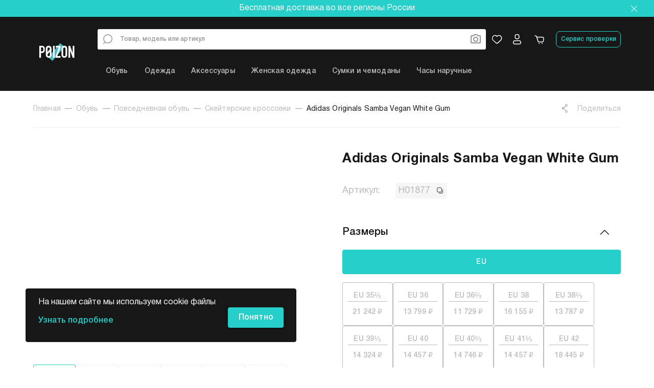

--- FILE ---
content_type: text/html; charset=utf-8
request_url: https://poizon.ru/product/h01877
body_size: 2714
content:
<!doctype html>
<html lang="ru" data-n-head="%7B%22lang%22:%7B%221%22:%22ru%22%7D%7D">
  <head >
    <meta data-n-head="1" charset="utf-8"><meta data-n-head="1" name="viewport" content="width=device-width, initial-scale=1"><meta data-n-head="1" data-hid="description" name="description" content="POIZON: Ваш стиль - наша доставка! Самые выгодные условия с быстрой и качественной доставкой по России. Более 800 тысяч товаров в ассортименте, только оригинальные товары!"><meta data-n-head="1" name="format-detection" content="telephone=no"><meta data-n-head="1" name="google-site-verification" content="aLQ0cfvRjBa91LwMmbnuyM-HaeAO-tAeqkq2udQUfhk"><meta data-n-head="1" name="yandex-verification" content="bc1cf7b501281b43"><meta data-n-head="1" data-hid="charset" charset="utf-8"><meta data-n-head="1" data-hid="mobile-web-app-capable" name="mobile-web-app-capable" content="yes"><meta data-n-head="1" data-hid="apple-mobile-web-app-status-bar-style" name="apple-mobile-web-app-status-bar-style" content="default"><meta data-n-head="1" data-hid="apple-mobile-web-app-title" name="apple-mobile-web-app-title" content="POIZON"><meta data-n-head="1" data-hid="author" name="author" content="POIZON"><meta data-n-head="1" data-hid="theme-color" name="theme-color" content="white"><meta data-n-head="1" data-hid="og:type" name="og:type" property="og:type" content="website"><meta data-n-head="1" data-hid="og:site_name" name="og:site_name" property="og:site_name" content="POIZON"><title>POIZON</title><link data-n-head="1" rel="icon" type="image/x-icon" href="/favicon.ico"><link data-n-head="1" href="https://mc.yandex.ru/metrika/tag.js" rel="preload" as="script"><link data-n-head="1" data-hid="shortcut-icon" rel="shortcut icon" href="/_nuxt/icons/icon_64x64.3cff59.png"><link data-n-head="1" data-hid="apple-touch-icon" rel="apple-touch-icon" href="/_nuxt/icons/icon_512x512.3cff59.png" sizes="512x512"><link data-n-head="1" rel="manifest" href="/_nuxt/manifest.d9c08f8a.json" data-hid="manifest" crossorigin="use-credentials"><script data-n-head="1" type="text/javascript">var _tmr = window._tmr || (window._tmr = []);
_tmr.push({id: "3562084", type: "pageView", start: (new Date()).getTime()});
(function (d, w, id) {
  if (d.getElementById(id)) return;
  var ts = d.createElement("script"); ts.type = "text/javascript"; ts.async = true; ts.id = id;
  ts.src = "https://top-fwz1.mail.ru/js/code.js";
  var f = function () {var s = d.getElementsByTagName("script")[0]; s.parentNode.insertBefore(ts, s);};
  if (w.opera == "[object Opera]") { d.addEventListener("DOMContentLoaded", f, false); } else { f(); }
})(document, window, "tmr-code");</script><script data-n-head="1" data-hid="gtm-script">if(!window._gtm_init){window._gtm_init=1;(function(w,n,d,m,e,p){w[d]=(w[d]==1||n[d]=='yes'||n[d]==1||n[m]==1||(w[e]&&w[e][p]&&w[e][p]()))?1:0})(window,navigator,'doNotTrack','msDoNotTrack','external','msTrackingProtectionEnabled');(function(w,d,s,l,x,y){w[x]={};w._gtm_inject=function(i){if(w.doNotTrack||w[x][i])return;w[x][i]=1;w[l]=w[l]||[];w[l].push({'gtm.start':new Date().getTime(),event:'gtm.js'});var f=d.getElementsByTagName(s)[0],j=d.createElement(s);j.async=true;j.src='https://www.googletagmanager.com/gtag/js?id='+i;f.parentNode.insertBefore(j,f);};w[y]('G-SWFSF2D3C5')})(window,document,'script','dataLayer','_gtm_ids','_gtm_inject')}</script><link rel="preload" href="/_nuxt/js/4c4172cc96356c4b5534.js" as="script"><link rel="preload" href="/_nuxt/js/7c049a8b75ea22d39e49.js" as="script"><link rel="preload" href="/_nuxt/css/de29bfd9469eaf42a540.css" as="style"><link rel="preload" href="/_nuxt/js/fd5d0d9cec4c9a1925e3.js" as="script"><link rel="preload" href="/_nuxt/css/1a5f02e00969beae019e.css" as="style"><link rel="preload" href="/_nuxt/js/566992e440ad9b9dc2ba.js" as="script">
  <link href="/_nuxt/css/de29bfd9469eaf42a540.css" rel="stylesheet"><link href="/_nuxt/css/1a5f02e00969beae019e.css" rel="stylesheet"></head>
  <body >
    <noscript data-n-head="1" data-hid="gtm-noscript" data-pbody="true"><iframe src="https://www.googletagmanager.com/ns.html?id=G-SWFSF2D3C5&" height="0" width="0" style="display:none;visibility:hidden" title="gtm"></iframe></noscript><div id="__nuxt"><style> #nuxt-loading { background: white; visibility: hidden; opacity: 0; position: absolute; left: 0; right: 0; top: 0; bottom: 0; display: flex; justify-content: center; align-items: center; flex-direction: column; animation: nuxtLoadingIn 10s ease; -webkit-animation: nuxtLoadingIn 10s ease; animation-fill-mode: forwards; overflow: hidden; } @keyframes nuxtLoadingIn { 0% { visibility: hidden; opacity: 0; } 20% { visibility: visible; opacity: 0; } 100% { visibility: visible; opacity: 1; } } @-webkit-keyframes nuxtLoadingIn { 0% { visibility: hidden; opacity: 0; } 20% { visibility: visible; opacity: 0; } 100% { visibility: visible; opacity: 1; } } #nuxt-loading>div, #nuxt-loading>div:after { border-radius: 50%; width: 5rem; height: 5rem; } #nuxt-loading>div { font-size: 10px; position: relative; text-indent: -9999em; border: .5rem solid #F5F5F5; border-left: .5rem solid #26CFC9; -webkit-transform: translateZ(0); -ms-transform: translateZ(0); transform: translateZ(0); -webkit-animation: nuxtLoading 1.1s infinite linear; animation: nuxtLoading 1.1s infinite linear; } #nuxt-loading.error>div { border-left: .5rem solid #ff4500; animation-duration: 5s; } @-webkit-keyframes nuxtLoading { 0% { -webkit-transform: rotate(0deg); transform: rotate(0deg); } 100% { -webkit-transform: rotate(360deg); transform: rotate(360deg); } } @keyframes nuxtLoading { 0% { -webkit-transform: rotate(0deg); transform: rotate(0deg); } 100% { -webkit-transform: rotate(360deg); transform: rotate(360deg); } } </style> <script> window.addEventListener('error', function () { var e = document.getElementById('nuxt-loading'); if (e) { e.className += ' error'; } }); </script> <div id="nuxt-loading" aria-live="polite" role="status"><div>Loading...</div></div> </div><script data-n-head="1" data-body="true" type="text/javascript">(function(w, d, s, h, id) {
    w.roistatProjectId = id; w.roistatHost = h;
    var p = d.location.protocol == "https:" ? "https://" : "http://";
    var u = /^.*roistat_visit=[^;]+(.*)?$/.test(d.cookie) ? "/dist/module.js" : "/api/site/1.0/"+id+"/init?referrer="+encodeURIComponent(d.location.href);
    var js = d.createElement(s); js.charset="UTF-8"; js.async = 1; js.src = p+h+u; var js2 = d.getElementsByTagName(s)[0]; js2.parentNode.insertBefore(js, js2);
})(window, document, 'script', 'cloud.roistat.com', '87afd8edb58e9994b3a0d12d03d167e2');</script><script data-n-head="1" data-body="true" type="text/javascript">(function(w, d, s, h) {
    w.roistatLanguage = '';
    var p = d.location.protocol == "https:" ? "https://" : "http://";
    var u = "/static/marketplace/Bitrix24Widget/script.js";
    var js = d.createElement(s); js.async = 1; js.src = p+h+u; var js2 = d.getElementsByTagName(s)[0]; js2.parentNode.insertBefore(js, js2);
    })(window, document, 'script', 'cloud.roistat.com');</script><script>window.__NUXT__={config:{_app:{basePath:"\u002F",assetsPath:"\u002F_nuxt\u002F",cdnURL:null}}}</script>
  <script src="/_nuxt/js/4c4172cc96356c4b5534.js"></script><script src="/_nuxt/js/7c049a8b75ea22d39e49.js"></script><script src="/_nuxt/js/fd5d0d9cec4c9a1925e3.js"></script><script src="/_nuxt/js/566992e440ad9b9dc2ba.js"></script></body>
</html>


--- FILE ---
content_type: text/css; charset=UTF-8
request_url: https://poizon.ru/_nuxt/css/1a5f02e00969beae019e.css
body_size: 10059
content:
.app-error-page{min-height:100vh}.nuxt-progress{background-color:#26cfc9;height:2px;left:0;opacity:1;position:fixed;right:0;top:0;-webkit-transition:width .1s,opacity .4s;-o-transition:width .1s,opacity .4s;-moz-transition:width .1s,opacity .4s;transition:width .1s,opacity .4s;width:0;z-index:999999}.nuxt-progress.nuxt-progress-notransition{-webkit-transition:none;-o-transition:none;-moz-transition:none;transition:none}.nuxt-progress-failed{background-color:red}.flicking-viewport{overflow:hidden;position:relative}.flicking-viewport.vertical,.flicking-viewport.vertical>.flicking-camera{display:-webkit-inline-box;display:-ms-inline-flexbox;display:-webkit-inline-flex;display:-moz-inline-box;display:inline-flex}.flicking-viewport.vertical>.flicking-camera{-webkit-box-orient:vertical;-webkit-box-direction:normal;-moz-box-orient:vertical;-moz-box-direction:normal;-ms-flex-direction:column;-webkit-flex-direction:column;flex-direction:column}.flicking-viewport.flicking-hidden>.flicking-camera>*{visibility:hidden}.flicking-camera{-webkit-box-orient:horizontal;-webkit-box-direction:normal;-moz-box-orient:horizontal;-moz-box-direction:normal;display:-webkit-box;display:-ms-flexbox;display:-webkit-flex;display:-moz-box;display:flex;-ms-flex-direction:row;-webkit-flex-direction:row;flex-direction:row;height:100%;position:relative;width:100%;will-change:transform;z-index:1}.flicking-camera>*{-ms-flex-negative:0;-webkit-flex-shrink:0;flex-shrink:0}.flicking-pagination{bottom:10px;left:0;position:absolute;text-align:center;width:100%;z-index:2}.flicking-pagination-bullets,.flicking-pagination-scroll{font-size:0}.flicking-pagination-scroll{left:50%;overflow:hidden;-webkit-transform:translate(-50%);-ms-transform:translate(-50%);-moz-transform:translate(-50%);-o-transform:translate(-50%);transform:translate(-50%);white-space:nowrap}.flicking-pagination-scroll .flicking-pagination-slider{-webkit-transition:transform .2s;-webkit-transition:-webkit-transform .2s;transition:-webkit-transform .2s;-o-transition:-o-transform .2s;-moz-transition:transform .2s,-moz-transform .2s;transition:transform .2s;transition:transform .2s,-webkit-transform .2s,-moz-transform .2s,-o-transform .2s}.flicking-pagination-scroll.flicking-pagination-uninitialized .flicking-pagination-bullet,.flicking-pagination-scroll.flicking-pagination-uninitialized .flicking-pagination-slider{-webkit-transition:none;-o-transition:none;-moz-transition:none;transition:none}.flicking-pagination-bullet{background-color:hsla(0,0%,4%,.1);cursor:pointer;display:inline-block;font-size:1rem;height:8px;margin:0 4px;width:8px}.flicking-pagination-scroll .flicking-pagination-bullet{-webkit-transition:transform .2s;-webkit-transition:-webkit-transform .2s;transition:-webkit-transform .2s;-o-transition:-o-transform .2s;-moz-transition:transform .2s,-moz-transform .2s;transition:transform .2s;transition:transform .2s,-webkit-transform .2s,-moz-transform .2s,-o-transform .2s}.flicking-pagination-bullet-active{background-color:#f2a65e}.flicking-pagination-scroll .flicking-pagination-bullet{position:relative;-webkit-transform:scale(0);-ms-transform:scale(0);-moz-transform:scale(0);-o-transform:scale(0);transform:scale(0);-webkit-transition:transform .2s,left .2s;-webkit-transition:left .2s,-webkit-transform .2s;transition:left .2s,-webkit-transform .2s;-o-transition:left .2s,-o-transform .2s;-moz-transition:transform .2s,left .2s,-moz-transform .2s;transition:transform .2s,left .2s;transition:transform .2s,left .2s,-webkit-transform .2s,-moz-transform .2s,-o-transform .2s;vertical-align:middle}.flicking-pagination-scroll .flicking-pagination-bullet-active{-webkit-transform:scale(1);-ms-transform:scale(1);-moz-transform:scale(1);-o-transform:scale(1);transform:scale(1)}.flicking-pagination-scroll .flicking-pagination-bullet-next,.flicking-pagination-scroll .flicking-pagination-bullet-prev{-webkit-transform:scale(.66);-ms-transform:scale(.66);-moz-transform:scale(.66);-o-transform:scale(.66);transform:scale(.66)}.flicking-pagination-scroll .flicking-pagination-bullet-next2,.flicking-pagination-scroll .flicking-pagination-bullet-prev2{-webkit-transform:scale(.33);-ms-transform:scale(.33);-moz-transform:scale(.33);-o-transform:scale(.33);transform:scale(.33)}.flicking-pagination-bullet.flicking-pagination-bullet-active{background-color:#171717}.flicking-arrow-next,.flicking-arrow-prev{cursor:pointer;height:24px;top:50%;-webkit-transform:translateY(-50%);-ms-transform:translateY(-50%);-moz-transform:translateY(-50%);-o-transform:translateY(-50%);transform:translateY(-50%);width:24px;z-index:3}.flicking-arrow-next.is-circle,.flicking-arrow-prev.is-circle{background-color:#fff;border:1px solid #a6a6a6;-webkit-border-radius:50%;-moz-border-radius:50%;border-radius:50%;-webkit-transition:border .3s ease-in;-o-transition:border .3s ease-in;-moz-transition:border .3s ease-in;transition:border .3s ease-in}.flicking-arrow-next.is-circle:hover,.flicking-arrow-prev.is-circle:hover{border:1px solid #171717}.flicking-arrow-next.is-circle:hover:after,.flicking-arrow-next.is-circle:hover:before,.flicking-arrow-prev.is-circle:hover:after,.flicking-arrow-prev.is-circle:hover:before{background-color:#171717}.flicking-arrow-disabled.is-circle{cursor:not-allowed;opacity:.7}.flicking-arrow-next.is-circle:after,.flicking-arrow-next.is-circle:before,.flicking-arrow-prev.is-circle:after,.flicking-arrow-prev.is-circle:before{background-color:#a6a6a6;-webkit-transition:background-color .3s ease-in;-o-transition:background-color .3s ease-in;-moz-transition:background-color .3s ease-in;transition:background-color .3s ease-in}.flicking-arrow-prev{left:0}.flicking-arrow-next{right:0}.flicking-arrow-prev.is-outside{left:-34px}.flicking-arrow-next.is-outside{right:-34px}.flicking-arrow-next:after,.flicking-arrow-next:before,.flicking-arrow-prev:after,.flicking-arrow-prev:before{background-color:#26cfc9;content:"";height:2px;position:absolute;width:7px}.flicking-arrow-prev:before{left:8px;margin-top:-1px;top:50%;-webkit-transform:rotate(-45deg);-ms-transform:rotate(-45deg);-moz-transform:rotate(-45deg);-o-transform:rotate(-45deg);transform:rotate(-45deg);-webkit-transform-origin:0 50%;-ms-transform-origin:0 50%;-moz-transform-origin:0 50%;-o-transform-origin:0 50%;transform-origin:0 50%}.flicking-arrow-prev:after{left:8px;margin-top:-1px;top:50%;-webkit-transform:rotate(45deg);-ms-transform:rotate(45deg);-moz-transform:rotate(45deg);-o-transform:rotate(45deg);transform:rotate(45deg);-webkit-transform-origin:0 50%;-ms-transform-origin:0 50%;-moz-transform-origin:0 50%;-o-transform-origin:0 50%;transform-origin:0 50%}.flicking-arrow-next:before{margin-top:-1px;right:8px;top:50%;-webkit-transform:rotate(45deg);-ms-transform:rotate(45deg);-moz-transform:rotate(45deg);-o-transform:rotate(45deg);transform:rotate(45deg);-webkit-transform-origin:100% 50%;-ms-transform-origin:100% 50%;-moz-transform-origin:100% 50%;-o-transform-origin:100% 50%;transform-origin:100% 50%}.flicking-arrow-next:after{margin-top:-1px;right:8px;top:50%;-webkit-transform:rotate(-45deg);-ms-transform:rotate(-45deg);-moz-transform:rotate(-45deg);-o-transform:rotate(-45deg);transform:rotate(-45deg);-webkit-transform-origin:100% 50%;-ms-transform-origin:100% 50%;-moz-transform-origin:100% 50%;-o-transform-origin:100% 50%;transform-origin:100% 50%}.flicking-arrow-disabled{cursor:default}.flicking-arrow-disabled:after,.flicking-arrow-disabled:before{background-color:#e6e6e6}.flicking-pagination{bottom:-16px;height:30px;position:relative}@media only screen and (min-width:1200px){.flicking-pagination{bottom:-30px;height:50px}}.flicking-pagination-bullet{background-color:#eee;-webkit-border-radius:50%;-moz-border-radius:50%;border-radius:50%;height:10px;width:10px}@media only screen and (min-width:1200px){.flicking-pagination-bullet{height:16px;width:16px}}.flicking-pagination-bullet.flicking-pagination-bullet-active{background-color:#26cfc9}.flicking-arrow-next:after,.flicking-arrow-next:before,.flicking-arrow-prev:after,.flicking-arrow-prev:before{content:none}.flicking-arrow-next,.flicking-arrow-prev{background-position:50% 50%;position:absolute;top:18px}.flicking-arrow-prev{background-image:url([data-uri]);right:auto}.flicking-arrow-next,.flicking-arrow-prev{-webkit-transform:scale(.6);-moz-transform:scale(.6);-ms-transform:scale(.6);-o-transform:scale(.6);transform:scale(.6)}.flicking-arrow-next{background-image:url([data-uri]);left:auto}.Vue-Toastification__container{-webkit-box-orient:vertical;-webkit-box-direction:normal;-moz-box-orient:vertical;-moz-box-direction:normal;-webkit-box-sizing:border-box;-moz-box-sizing:border-box;box-sizing:border-box;color:#fff;display:-webkit-box;display:-webkit-flex;display:-moz-box;display:-ms-flexbox;display:flex;-webkit-flex-direction:column;-ms-flex-direction:column;flex-direction:column;gap:1rem;min-height:100%;pointer-events:none;position:fixed;width:672px;z-index:9999}@media only screen and (min-width:480px){.Vue-Toastification__container{gap:.5rem}.Vue-Toastification__container.top-center,.Vue-Toastification__container.top-left,.Vue-Toastification__container.top-right{top:8px}.Vue-Toastification__container.bottom-center,.Vue-Toastification__container.bottom-left,.Vue-Toastification__container.bottom-right{-webkit-box-orient:vertical;-webkit-box-direction:reverse;-moz-box-orient:vertical;-moz-box-direction:reverse;bottom:8px;-webkit-flex-direction:column-reverse;-ms-flex-direction:column-reverse;flex-direction:column-reverse}.Vue-Toastification__container.bottom-left,.Vue-Toastification__container.top-left{left:8px}.Vue-Toastification__container.bottom-left .Vue-Toastification__toast,.Vue-Toastification__container.top-left .Vue-Toastification__toast{margin-right:auto}@supports not (-moz-appearance:none){.Vue-Toastification__container.bottom-left .Vue-Toastification__toast--rtl,.Vue-Toastification__container.top-left .Vue-Toastification__toast--rtl{margin-left:auto;margin-right:0}}.Vue-Toastification__container.bottom-right,.Vue-Toastification__container.top-right{right:8px}.Vue-Toastification__container.bottom-right .Vue-Toastification__toast,.Vue-Toastification__container.top-right .Vue-Toastification__toast{margin-left:auto}@supports not (-moz-appearance:none){.Vue-Toastification__container.bottom-right .Vue-Toastification__toast--rtl,.Vue-Toastification__container.top-right .Vue-Toastification__toast--rtl{margin-left:0;margin-right:auto}}.Vue-Toastification__container.bottom-center,.Vue-Toastification__container.top-center{left:50%;margin-left:-336px}.Vue-Toastification__container.bottom-center .Vue-Toastification__toast,.Vue-Toastification__container.top-center .Vue-Toastification__toast{margin-left:auto;margin-right:auto}}@media only screen and (max-width:479px){.Vue-Toastification__container{left:0;margin:0;padding:0;width:100vw}.Vue-Toastification__container .Vue-Toastification__toast{width:100%}.Vue-Toastification__container.top-center,.Vue-Toastification__container.top-left,.Vue-Toastification__container.top-right{top:0}.Vue-Toastification__container.bottom-center,.Vue-Toastification__container.bottom-left,.Vue-Toastification__container.bottom-right{-webkit-box-orient:vertical;-webkit-box-direction:reverse;-moz-box-orient:vertical;-moz-box-direction:reverse;bottom:0;-webkit-flex-direction:column-reverse;-ms-flex-direction:column-reverse;flex-direction:column-reverse}}.Vue-Toastification__close-button{-webkit-box-pack:center;-moz-box-pack:center;-ms-flex-pack:center;background-color:#fff;border-color:#fff;-webkit-border-radius:50%;-moz-border-radius:50%;border-radius:50%;color:#26cfc9;font-size:18px;font-weight:500;height:28px;-webkit-justify-content:center;justify-content:center;line-height:1;margin-right:8px;outline:0;-webkit-text-decoration:none;text-decoration:none;text-transform:uppercase;-webkit-user-select:none;-moz-user-select:none;-ms-user-select:none;user-select:none;vertical-align:middle;white-space:nowrap;width:28px}.Vue-Toastification__close-button,.Vue-Toastification__toast{-webkit-box-align:center;-moz-box-align:center;-ms-flex-align:center;-webkit-align-items:center;align-items:center;display:-webkit-box;display:-webkit-flex;display:-moz-box;display:-ms-flexbox;display:flex;position:relative}.Vue-Toastification__toast{-webkit-box-pack:justify;-moz-box-pack:justify;-ms-flex-pack:justify;-webkit-border-radius:4px;-moz-border-radius:4px;border-radius:4px;-webkit-box-shadow:0 1px 10px 0 rgba(0,0,0,.1),0 2px 15px 0 rgba(0,0,0,.05);-moz-box-shadow:0 1px 10px 0 rgba(0,0,0,.1),0 2px 15px 0 rgba(0,0,0,.05);box-shadow:0 1px 10px 0 rgba(0,0,0,.1),0 2px 15px 0 rgba(0,0,0,.05);-webkit-box-sizing:border-box;-moz-box-sizing:border-box;box-sizing:border-box;direction:ltr;-webkit-justify-content:space-between;justify-content:space-between;max-height:800px;max-width:672px;min-height:48px;min-width:344px;overflow:hidden;pointer-events:auto;-webkit-transform:translateZ(0);-moz-transform:translateZ(0);transform:translateZ(0)}.Vue-Toastification__toast--rtl{direction:rtl}.Vue-Toastification__toast--default{background-color:#333;color:#fff}.Vue-Toastification__toast--info{background-color:#000;color:hsla(0,0%,100%,.87)}.Vue-Toastification__toast--info .Vue-Toastification__close-button{background-color:#000;color:#fff;font-size:34px;font-weight:700}.Vue-Toastification__toast--success{background-color:#4caf50;color:#fff}.Vue-Toastification__toast--error{background-color:#333;color:#ff5252}.Vue-Toastification__toast--error .Vue-Toastification__close-button,.Vue-Toastification__toast--warning{background-color:#ff5252;color:#fff}@media only screen and (max-width:479px){.Vue-Toastification__toast{-webkit-border-radius:0;-moz-border-radius:0;border-radius:0;margin-bottom:.5rem}}.Vue-Toastification__toast-body,.Vue-Toastification__toast-component-body{font-family:Helvetica Neue,serif;font-size:.875rem;font-weight:400;letter-spacing:.0178571429em;line-height:1.25rem}.Vue-Toastification__toast-body{-webkit-box-flex:1;-moz-box-flex:1;-ms-flex-positive:1;-webkit-flex-grow:1;flex-grow:1;padding:14px 16px;white-space:pre-wrap;word-break:break-word}.Vue-Toastification__toast-component-body{-webkit-box-flex:1;-moz-box-flex:1;-webkit-flex:1;-ms-flex:1;flex:1}.Vue-Toastification__toast.disable-transition{-webkit-animation:none!important;-moz-animation:none!important;animation:none!important;-webkit-transition:none!important;-o-transition:none!important;-moz-transition:none!important;transition:none!important}@-webkit-keyframes scale-x-frames{0%{-webkit-transform:scaleX(1);transform:scaleX(1)}to{-webkit-transform:scaleX(0);transform:scaleX(0)}}@-moz-keyframes scale-x-frames{0%{-moz-transform:scaleX(1);transform:scaleX(1)}to{-moz-transform:scaleX(0);transform:scaleX(0)}}@keyframes scale-x-frames{0%{-webkit-transform:scaleX(1);-moz-transform:scaleX(1);-o-transform:scaleX(1);transform:scaleX(1)}to{-webkit-transform:scaleX(0);-moz-transform:scaleX(0);-o-transform:scaleX(0);transform:scaleX(0)}}.Vue-Toastification__progress-bar{-webkit-animation:scale-x-frames linear 1 forwards;-moz-animation:scale-x-frames linear 1 forwards;animation:scale-x-frames linear 1 forwards;background-color:hsla(0,0%,100%,.7);bottom:0;height:5px;left:0;position:absolute;-webkit-transform-origin:left;-moz-transform-origin:left;-ms-transform-origin:left;-o-transform-origin:left;transform-origin:left;width:100%;z-index:10000}.Vue-Toastification__toast--rtl .Vue-Toastification__progress-bar{left:auto;right:0;-webkit-transform-origin:right;-moz-transform-origin:right;-ms-transform-origin:right;-o-transform-origin:right;transform-origin:right}.Vue-Toastification__icon{-webkit-box-align:center;-moz-box-align:center;-ms-flex-align:center;-webkit-align-items:center;align-items:center;background:transparent;border:none;height:100%;margin:auto 18px auto 0;outline:none;padding:0;-webkit-transition:.3s ease;-o-transition:.3s ease;-moz-transition:.3s ease;transition:.3s ease;width:20px}.Vue-Toastification__toast--rtl .Vue-Toastification__icon{margin:auto 0 auto 18px}.Vue-Toastification__fade-enter-active{opacity:1}.Vue-Toastification__fade-leave-active{opacity:0}.Vue-Toastification__fade-move{-webkit-transition-property:opacity,-webkit-transform;transition-property:opacity,-webkit-transform;-o-transition-property:opacity,-o-transform;-moz-transition-property:opacity,transform,-moz-transform;transition-property:opacity,transform;transition-property:opacity,transform,-webkit-transform,-moz-transform,-o-transform}@font-face{font-display:swap;font-family:v-icon;src:url(/_nuxt/fonts/876462a.eot?#iefix) format("embedded-opentype");src:url(/_nuxt/fonts/6c2f99e.woff2) format("woff2");src:url(/_nuxt/fonts/7bf1344.woff) format("woff")}.svg-icons,.v-icon{-webkit-box-align:center;-moz-box-align:center;-ms-flex-align:center;-webkit-box-pack:center;-moz-box-pack:center;-ms-flex-pack:center;-webkit-align-items:center;align-items:center;display:-webkit-inline-box;display:-webkit-inline-flex;display:-moz-inline-box;display:-ms-inline-flexbox;display:inline-flex;-webkit-justify-content:center;justify-content:center;-webkit-user-select:none;-moz-user-select:none;-ms-user-select:none;user-select:none;vertical-align:middle}.svg-icons{fill:currentColor;height:1em;position:relative;width:1em}.v-icon{word-wrap:normal;-webkit-font-smoothing:antialiased;-moz-osx-font-smoothing:grayscale;-webkit-font-feature-settings:"liga";-moz-font-feature-settings:"liga";font-feature-settings:"liga";direction:ltr;display:inline-block;font-family:v-icon;font-style:normal;font-weight:400;letter-spacing:normal;line-height:1;text-rendering:optimizeLegibility;text-transform:none;white-space:nowrap}.svg-add:before{content:""}.svg-arrow-back:before{content:""}.svg-arrow-down:before{content:""}.svg-arrow-left:before{content:""}.svg-arrow-long-left:before{content:""}.svg-arrow-up:before{content:""}.svg-bell:before{content:""}.svg-box:before{content:""}.svg-calendar:before{content:""}.svg-camera-outline:before{content:""}.svg-cart:before{content:""}.svg-checkbox-off:before{content:""}.svg-checkbox-on:before{content:""}.svg-chevron-down:before{content:""}.svg-chevron-left:before{content:""}.svg-chevron-right:before{content:""}.svg-clear:before{content:""}.svg-close:before{content:""}.svg-copy:before{content:""}.svg-delete:before{content:""}.svg-done:before{content:""}.svg-download:before{content:""}.svg-edit:before{content:""}.svg-email:before{content:""}.svg-error:before{content:""}.svg-eye-blocked:before{content:""}.svg-eye:before{content:""}.svg-filter:before{content:""}.svg-grid:before{content:""}.svg-heart:before{content:""}.svg-hearth-filled:before{content:""}.svg-home-filled:before{content:""}.svg-home:before{content:""}.svg-info:before{content:""}.svg-instagram:before{content:""}.svg-language:before{content:""}.svg-menu:before{content:""}.svg-question:before{content:""}.svg-radio-off:before{content:""}.svg-radio-on:before{content:""}.svg-remove:before{content:""}.svg-reply:before{content:""}.svg-round-arrow-left:before{content:""}.svg-round-arrow-right:before{content:""}.svg-search:before{content:""}.svg-share:before{content:""}.svg-sort:before{content:""}.svg-telegram:before{content:""}.svg-user:before{content:""}.svg-vk:before{content:""}.no-scroll{max-height:100vh!important;overflow:hidden!important}.no-scroll .v-application--wrap{display:block!important}@media only screen and (max-width:767px){.no-gutter-mobile-only{max-width:100vw!important;padding-left:0!important;padding-right:0!important}}@media only screen and (max-width:1199px){.no-gutter-md-and-down{max-width:100vw!important;padding-left:0!important;padding-right:0!important}}.relative{position:relative!important}.absolute{position:absolute!important}.absolute.a0{bottom:0;left:0;right:0;top:0}.absolute.a16{top:16px}.absolute.a16,.absolute.aby16{bottom:16px;left:16px;right:16px}.ws-no-wrap{white-space:nowrap}.ow-break-word{word-wrap:break-word}.gap-20{gap:20px}@media only screen and (min-width:1200px){li.two-cols-lg,ul.two-cols-lg{-webkit-column-count:2;-moz-column-count:2;column-count:2;gap:40px}}.h-100{height:100%}.d-contents{display:contents}@media only screen and (min-width:480px){.v-application .d-sm-contents{display:contents!important}}@media only screen and (min-width:768px){.v-application .d-md-contents{display:contents!important}}@media only screen and (min-width:1200px){.v-application .d-lg-contents{display:contents!important}}@media only screen and (min-width:1920px){.v-application .d-xl-contents{display:contents!important}}.ucfirst{text-transform:lowercase}.ucfirst:first-letter{text-transform:uppercase}.v-application .field-correct-append-inner .v-input__append-inner{margin-top:.75em}.image-container{font-size:0;line-height:0}.image-container>.image{width:100%}@media only screen and (min-width:1200px){.v-application.v-application--is-ltr .text-h1{font-size:1.6rem!important}.v-application.v-application--is-ltr .text-h2,.v-application.v-application--is-ltr .text-h3,.v-application.v-application--is-ltr .text-h4,.v-application.v-application--is-ltr .text-h5,.v-application.v-application--is-ltr .text-h6{font-size:1.375rem!important}}.theme--light.v-text-field--outlined>.v-input__control>.v-input__slot{background:#eee}.theme--light.v-text-field--outlined fieldset{border:none}input[type=number]::-webkit-inner-spin-button,input[type=number]::-webkit-outer-spin-button{-webkit-appearance:none;margin:0}input[type=number]{-moz-appearance:textfield}.v-btn.v-size--default .v-btn__content{line-height:1.125rem}._custom-scrollbar::-webkit-scrollbar{height:3px;width:3px}._custom-scrollbar::-webkit-scrollbar-track{background:#797979;-webkit-border-radius:3px;border-radius:3px}._custom-scrollbar::-webkit-scrollbar-thumb{background:#171717;-webkit-border-radius:3px;border-radius:3px}._custom-scrollbar::-webkit-scrollbar-thumb:hover{background:#171717}._custom-scrollbar-accent::-webkit-scrollbar{height:3px;width:3px}._custom-scrollbar-accent::-webkit-scrollbar-track{background:#eee;-webkit-border-radius:3px;border-radius:3px}._custom-scrollbar-accent::-webkit-scrollbar-thumb{background:#26cfc9;-webkit-border-radius:3px;border-radius:3px}._custom-scrollbar-accent::-webkit-scrollbar-thumb:hover{background:#171717}.v-dialog--scrollable>.v-card,.v-dialog--scrollable>form>.v-card{padding-bottom:16px;padding-right:8px}.v-dialog--scrollable>.v-card>.v-card__text,.v-dialog--scrollable>form>.v-card>.v-card__text{padding-bottom:32px!important;padding-right:40px!important}.app-cms-page .app-cms-page__navigation{gap:8px;margin-bottom:20px}.app-cms-page .app-cms-page__navigation-item{background:#bbb;border:1px solid transparent;-webkit-border-radius:4px;-moz-border-radius:4px;border-radius:4px;font-size:.75rem;line-height:.75rem;padding:12px 16px}.app-cms-page .app-cms-page__navigation-item.nuxt-link-exact-active{border-color:#171717}.Vue-Toastification__close-button{min-width:28px}@font-face{font-display:swap;font-family:Helvetica Neue;font-style:normal;font-weight:400;src:url(/_nuxt/fonts/d59df5a.woff2) format("woff2"),url(/_nuxt/fonts/0247694.woff) format("woff")}@font-face{font-display:swap;font-family:Helvetica Neue;font-style:normal;font-weight:500;src:url(/_nuxt/fonts/751c19b.woff2) format("woff2"),url(/_nuxt/fonts/1c5a4d4.woff) format("woff")}@font-face{font-display:swap;font-family:Helvetica Neue;font-style:normal;font-weight:700;src:url(/_nuxt/fonts/a737902.woff2) format("woff2"),url(/_nuxt/fonts/e8ac3e0.woff) format("woff")}.app-logo{height:59px;width:59px}@media only screen and (min-width:1200px){.app-logo{height:92px;width:92px}}.app-search-dropdown-list-item{gap:12px;outline:none;-webkit-text-decoration:none;text-decoration:none}.app-search-dropdown-list-item .app-search-dropdown-list-item__image{max-width:24px;min-height:24px;min-width:24px}.app-search-dropdown-list-item .app-search-dropdown-list-item__title{color:#171717;font-size:.875rem;font-weight:500;letter-spacing:.28px;line-height:normal;outline:none;-webkit-text-decoration:none;text-decoration:none}.app-search-dropdown-list-item .app-search-dropdown-list-item__subtitle{color:#bbb;font-size:.75rem;font-weight:500;line-height:normal}.app-search-dropdown-list .app-search-dropdown-list__item{font-size:.75rem;font-weight:500;letter-spacing:.24px;margin-left:12px;min-height:15px}.app-search-dropdown-list .app-search-dropdown-list__group-title{font-weight:600}.app-search-dropdown{-moz-border-radius-topleft:0;-moz-border-radius-topright:0;background:#fff;border:1px solid #eee;-webkit-border-top-left-radius:0;border-top-left-radius:0;-webkit-border-top-right-radius:0;border-top-right-radius:0;-webkit-box-shadow:0 4px 8px 0 rgba(33,37,41,.06),0 0 4px 0 rgba(33,37,41,.04);-moz-box-shadow:0 4px 8px 0 rgba(33,37,41,.06),0 0 4px 0 rgba(33,37,41,.04);box-shadow:0 4px 8px 0 rgba(33,37,41,.06),0 0 4px 0 rgba(33,37,41,.04);top:35px;width:100%}.app-search-dropdown .app-search-dropdown__list{max-height:50vh;overflow-y:auto}.app-search-dropdown .app-search-dropdown__show-all{padding:8px 0 0;text-align:center}.app-search-dropdown .app-search-dropdown__show-all a{color:#26cfc9;font-size:.75rem;font-style:normal;font-weight:500;line-height:.875rem;outline:none;padding:10px 12px;-webkit-text-decoration:none;text-decoration:none}@media only screen and (min-width:768px){.app-search-dropdown .app-search-dropdown__show-all{padding-left:0}}.app-search-dropdown .app-search-dropdown__empty-result{font-size:.75rem;font-style:normal;font-weight:500;line-height:.875rem}.app-search-dropdown .v-skeleton-loader .v-skeleton-loader__list-item-avatar-two-line{background:transparent;height:40px;padding:0}.app-search-dropdown .v-skeleton-loader .v-skeleton-loader__list-item-avatar-two-line .v-skeleton-loader__avatar{height:24px;width:24px}.app-search-dropdown .v-skeleton-loader .v-skeleton-loader__list-item-avatar-two-line .v-skeleton-loader__text:last-child{height:8px}.app-search-form{position:relative}.app-search-form .app-search-form__input .v-label{color:#959292!important;font-size:.75rem;padding-left:4px}.app-search-form .app-search-form__input ::-webkit-input-placeholder{color:#959292!important}.app-search-form .app-search-form__input :-ms-input-placeholder{color:#959292!important}.app-search-form .app-search-form__input ::-ms-input-placeholder{color:#959292!important}.app-search-form .app-search-form__input ::-moz-placeholder{color:#959292!important}.app-search-form .app-search-form__input ::placeholder{color:#959292!important}.app-search-form .app-search-form__input input{color:#171717!important}.app-search-form .app-search-form__input fieldset{background-color:#fff;border-color:#fff!important;-webkit-border-radius:4px;-moz-border-radius:4px;border-radius:4px;top:0}.app-search-form .app-search-form__input .v-input__slot{background-color:#fff!important;-webkit-border-radius:4px;-moz-border-radius:4px;border-radius:4px;padding:0!important}.app-search-form .app-search-form__input .v-input__prepend-inner{border-top:4px;height:40px!important;margin-top:0!important}.app-search-form .app-search-form__input .v-input__append-inner{margin-top:0!important}.app-search-form .app-search-form__input .v-input__append-inner .v-input__icon--clear{margin-top:8px!important}.app-search-form .app-search-form__input .v-text-field__slot{font-size:.75rem}@media only screen and (min-width:1200px){.app-search-form .app-search-form__input .v-text-field__slot{font-weight:500}}.app-search-form .app-search-form__button,.app-search-form .app-search-form__photo-btn{background-color:#fff!important;-webkit-border-radius:4px;-moz-border-radius:4px;border-radius:4px;height:40px;z-index:2}.v-badge__badge{-webkit-box-align:center;-moz-box-align:center;-ms-flex-align:center;-webkit-box-pack:center;-moz-box-pack:center;-ms-flex-pack:center;-webkit-align-items:center;align-items:center;display:-webkit-box;display:-webkit-flex;display:-moz-box;display:-ms-flexbox;display:flex;font-size:.75rem;-webkit-justify-content:center;justify-content:center;padding:4px}@media only screen and (min-width:768px)and (max-width:1199px){.v-badge__badge{-webkit-border-radius:15px;-moz-border-radius:15px;border-radius:15px;height:30px;min-width:30px}}.app-cart-trigger{cursor:pointer;font-size:.75rem;font-weight:500;letter-spacing:-.1px;line-height:1;padding-left:4px;-webkit-text-decoration:none;text-decoration:none;width:24px!important}.app-cart-trigger .app-cart-trigger__text{padding:8px 8px 8px 4px}@media only screen and (min-width:1200px){.app-cart-trigger .app-cart-trigger__text{white-space:nowrap}}.app-navigation-menu-btn.flicking-arrow-next,.app-navigation-menu-btn.flicking-arrow-prev{opacity:1}.app-navigation-menu-btn.flicking-arrow-next.-fade,.app-navigation-menu-btn.flicking-arrow-prev.-fade{opacity:0}.app-navigation-menu-btn.flicking-arrow-prev{left:-45px}.app-navigation-menu-btn.flicking-arrow-prev.-fade{left:-90px}.app-navigation-menu-btn.flicking-arrow-next{right:-45px}.app-navigation-menu-btn.flicking-arrow-next.-fade{right:-90px}@media screen and (min-width:1256px)and (max-width:1280px){.app-navigation-menu-btn.flicking-arrow-prev{left:-15px}.app-navigation-menu-btn.flicking-arrow-prev.-fade{left:-30px}.app-navigation-menu-btn.flicking-arrow-next{right:-15px}.app-navigation-menu-btn.flicking-arrow-next.-fade{right:-90px}}.app-catalog-navigation{display:-webkit-box;display:-webkit-flex;display:-moz-box;display:-ms-flexbox;display:flex;-webkit-flex-wrap:nowrap;-ms-flex-wrap:nowrap;flex-wrap:nowrap;height:33px;min-height:33px;padding:0;position:relative}@media only screen and (max-width:767px){.app-catalog-navigation{margin-bottom:24px;margin-top:24px;max-width:100vw;padding:0 20px;width:100vw}}@media only screen and (min-width:768px)and (max-width:1199px){.app-catalog-navigation{margin:24px auto;padding:0 20px}}@media only screen and (min-width:1200px){.app-catalog-navigation{margin:24px 0 0;width:100%}}.app-catalog-navigation__item{-webkit-border-radius:8px;-moz-border-radius:8px;border-radius:8px;color:#bbb!important;cursor:pointer;font-size:.75rem;font-weight:500;height:33px;letter-spacing:.12px}@media only screen and (min-width:768px){.app-catalog-navigation__item{font-size:.875rem;letter-spacing:.14px}}.app-catalog-navigation__item--active{background-color:#26cfc9;color:#fff!important}.app-catalog-navigation .flicking-arrow-disabled{display:none}.app-catalog-navigation .app-catalog-navigation__slider{width:100%}.app-catalog-navigation .app-catalog-navigation__slider .flicking-arrow-next,.app-catalog-navigation .app-catalog-navigation__slider .flicking-arrow-prev{display:none}.app-customer-trigger .app-customer-trigger__icon,.app-wishlist-trigger .app-wishlist-trigger__icon{height:24px!important;width:24px!important}.app-identify-trigger .app-identify-trigger__icon[data-v-02189f45]{border:1px solid #26cfc9;-webkit-border-radius:8px;-moz-border-radius:8px;border-radius:8px;color:#26cfc9!important;font-size:12px;height:auto!important;padding:6px 8px;width:auto!important}.app-action-submit.v-btn .v-btn__content{font-size:.875rem;font-weight:500;letter-spacing:.14px}.app-search-popup .app-search-popup__input .v-label{color:#959292!important;font-size:.75rem;padding-left:4px}.app-search-popup .app-search-popup__input ::-webkit-input-placeholder{color:#959292!important}.app-search-popup .app-search-popup__input :-ms-input-placeholder{color:#959292!important}.app-search-popup .app-search-popup__input ::-ms-input-placeholder{color:#959292!important}.app-search-popup .app-search-popup__input ::-moz-placeholder{color:#959292!important}.app-search-popup .app-search-popup__input ::placeholder{color:#959292!important}.app-search-popup .app-search-popup__input input{color:#171717!important}.app-search-popup .app-search-popup__input fieldset{background-color:#fff;border-color:#fff!important;-webkit-border-radius:4px;-moz-border-radius:4px;border-radius:4px;top:0}.app-search-popup .app-search-popup__input .v-input__slot{background-color:#fff!important;-webkit-border-radius:4px;-moz-border-radius:4px;border-radius:4px;padding-left:0!important}.app-search-popup .app-search-popup__input .v-input__prepend-inner{border-top:4px;height:40px!important;margin-top:0!important}.app-search-popup .app-search-popup__input .v-text-field__slot{font-size:.75rem}@media only screen and (min-width:1200px){.app-search-popup .app-search-popup__input .v-text-field__slot{font-weight:500}}.app-search-popup .app-search-popup__close{color:#fff;cursor:pointer;font-size:.75rem;font-weight:500;letter-spacing:.12px;line-height:normal;margin-left:20px;min-width:45px;padding:0!important}.app-search-popup .v-card__title{background-color:#171717;height:89px}.app-search-popup .app-search-popup__list{bottom:0;left:0;margin:10px 20px;overflow-y:auto;position:absolute;right:0;top:0}.app-search-popup .app-search-popup__empty-result{font-size:.875rem;font-style:normal;font-weight:500;line-height:1rem;text-align:center}.app-search-popup .app-search-form__button{background-color:#fff!important;-webkit-border-radius:4px;-moz-border-radius:4px;border-radius:4px;height:40px;z-index:2}.app-search-popup .v-skeleton-loader__list-item-avatar-two-line{padding-left:0!important}.app-search-popup .app-search-dropdown-list__group-title{color:#171717}.app-search-upload-photo{height:420px;position:relative;width:420px}.app-search-upload-photo .app-search-upload-photo__close{position:absolute;right:4px;top:4px}.app-search-upload-photo .v-card__title{color:#171717;font-size:.875rem;font-weight:500;letter-spacing:.14px}.app-search-upload-photo .app-search-upload-photo__dropzone{background-color:#eee;border:1px dashed #bbb;-webkit-border-radius:4px;-moz-border-radius:4px;border-radius:4px;width:100%}.app-search-trigger__dialog.v-dialog{-webkit-box-shadow:none;-moz-box-shadow:none;box-shadow:none;margin:0;overflow-y:visible;overflow-y:initial;position:absolute;-webkit-transform:none;-moz-transform:none;-ms-transform:none;-o-transform:none;transform:none;-webkit-transition:none;-o-transition:none;-moz-transition:none;transition:none;width:auto!important}.app-search-trigger__dialog.v-dialog .app-search-dropdown{max-width:100%!important;top:38px!important}.app-search-trigger__dialog.v-dialog .v-icon.svg-clear{color:#bbb!important;font-size:1.25rem}.app-header{background-color:#171717!important;z-index:11!important}.app-header,.app-header .v-toolbar__content{height:89px;max-height:89px;min-height:89px;padding-left:0;padding-right:0}@media only screen and (min-width:1200px){.app-header,.app-header .v-toolbar__content{height:145px;max-height:145px;min-height:145px}}.app-header .container{height:100%}.app-header .v-menu__content.app-search-menu{-webkit-border-radius:0!important;-moz-border-radius:0!important;border-radius:0!important;left:0!important;max-width:100%!important;top:0!important;width:100%!important}.app-header .app-header__navigation{max-width:1068px;width:-webkit-calc(100% - 188px);width:-moz-calc(100% - 188px);width:calc(100% - 188px)}.app-header .app-header__navigation .theme--dark.v-btn:focus:before{opacity:0!important}.app-header:not(.app-header--checkout) .app-header__logo-wrapper{margin-right:16px}.app-header.app-header--checkout .app-header__logo-wrapper{-webkit-box-pack:center;-moz-box-pack:center;-ms-flex-pack:center;display:-webkit-box;display:-webkit-flex;display:-moz-box;display:-ms-flexbox;display:flex;-webkit-justify-content:center;justify-content:center}@media only screen and (max-width:767px){.app-header.app-header--checkout .app-header__main-content{display:none!important}}@media only screen and (min-width:1200px){.app-header.app-header--checkout .app-header__main-content{min-height:97px}}@media only screen and (max-width:1199px){.app-header.app-header--listing{position:fixed}}.app-header.app-header--offset{-webkit-transform:translateY(33px)!important;-moz-transform:translateY(33px)!important;-ms-transform:translateY(33px)!important;-o-transform:translateY(33px)!important;transform:translateY(33px)!important}@media only screen and (min-width:768px){.app-header__search-wrapper{margin-right:48px;max-width:1068px}}@media only screen and (min-width:1200px){.app-header__logo-wrapper{margin-right:30px!important}.app-header__search-wrapper{margin-right:48px}.app-header__controls-wrapper{width:140px}}.app-header .limited-width{max-width:760px}.app-breadcrumbs{padding-bottom:8px;padding-top:0}.app-breadcrumbs--cart{padding-bottom:8px;padding-top:24px}@media only screen and (max-width:1199px){.app-breadcrumbs{padding-top:24px}}@media only screen and (min-width:1200px){.app-breadcrumbs{padding-top:64px}.app-breadcrumbs--product{border-bottom:1px solid #eee;padding-bottom:24px;padding-top:29px}.app-breadcrumbs--cart{padding-top:48px}}.app-breadcrumbs .v-breadcrumbs{font-size:.75rem;letter-spacing:.12px;padding:0}.app-breadcrumbs .v-breadcrumbs .v-breadcrumbs__item{color:#bbb}.app-breadcrumbs .v-breadcrumbs .v-breadcrumbs__item.v-breadcrumbs__item--disabled{color:#171717}.app-breadcrumbs .v-breadcrumbs .v-breadcrumbs__divider .v-icon{color:#bbb}.app-breadcrumbs .breadcrumbs_wrapper{position:relative}.app-breadcrumbs__share{cursor:pointer;font-size:.875rem;line-height:140%}.app-breadcrumbs .v-chip{-webkit-border-radius:4px 4px 0 4px;-moz-border-radius:4px 4px 0 4px;border-radius:4px 4px 0 4px;padding:4px 12px;position:absolute;right:0}.app-breadcrumbs .v-chip__content{color:#fff;font-size:12px;line-height:140%}.app-footer-top-section-apps__item.--ml{margin-left:22px}.app-footer-top-section-links__group-title,.app-footer-top-section-links__link{color:#fff!important;font-size:.875rem;font-weight:700;letter-spacing:.01em;line-height:.870625rem;text-align:left}.app-footer-top-section-links button.app-footer-top-section-links__link{background:transparent;border:none}.app-footer-top-section-links__link{color:#bbb!important;font-weight:400;-webkit-text-decoration:none;text-decoration:none}.app-footer-top-section-links__link:hover{-webkit-text-decoration:underline;text-decoration:underline}.app-footer-top-section-links .v-expansion-panel-header__icon .v-icon{font-weight:700}.app-footer-top-section-links .v-expansion-panel{background:transparent!important}.app-footer-top-section-links .v-expansion-panel-header{min-height:20px!important}.app-footer-top-section-links .v-expansion-panel-header__icon .v-icon{color:#fff!important}.app-footer-top-section-links .v-expansion-panel-content__wrap{padding:0}@media only screen and (min-width:768px){.app-footer-top-section-links .v-item-group.v-expansion-panels{-webkit-box-orient:horizontal;-webkit-box-direction:normal;-moz-box-orient:horizontal;-moz-box-direction:normal;-webkit-flex-direction:row;-ms-flex-direction:row;flex-direction:row}.app-footer-top-section-links .v-expansion-panel{-webkit-box-flex:0!important;-moz-box-flex:0!important;-webkit-flex:0 0 50%!important;-ms-flex:0 0 50%!important;flex:0 0 50%!important;max-width:50%!important}.app-footer-top-section-links .v-expansion-panel-header{cursor:default!important}.app-footer-top-section-links .v-expansion-panel-header__icon{display:none}}.app-footer-social-links__title{color:#bbb;font-size:.875rem;font-weight:400;letter-spacing:.01em;line-height:.870625rem;text-align:left}.app-footer-top-section{width:100%}.app-footer-top-section__container{display:grid;grid-template-areas:"logo social-links" "links links" "apps apps";grid-template-columns:1fr 1fr}@media only screen and (min-width:768px){.app-footer-top-section__container{grid-template-areas:"logo links links" "social-links links links" "apps  links links";grid-template-columns:1fr 1fr 1fr;grid-template-rows:64px 90px auto}}@media only screen and (min-width:1200px){.app-footer-top-section__container{grid-template-areas:"logo links links apps" "social-links links links none";grid-template-columns:1fr 1fr 1fr 1fr;grid-template-rows:96px auto}}.app-footer-top-section__logo{grid-area:logo}.app-footer-top-section__social-links{grid-area:social-links}.app-footer-top-section__links{grid-area:links}.app-footer-top-section__apps{grid-area:apps}.v-application .app-footer-bottom-section{width:100%}.v-application .app-footer-bottom-section .v-divider{border-color:hsla(0,0%,93%,.1)}.v-application .app-footer-bottom-section__container .app-footer-bottom-section__copyright,.v-application .app-footer-bottom-section__container a{color:#fff;font-size:.75rem;font-weight:500;letter-spacing:.24px;line-height:1.05rem;opacity:.3}.v-application .app-footer-bottom-section__policy-links{z-index:1}@media only screen and (max-width:767px){.v-application .app-footer-bottom-section__policy-links a{max-width:50%}}@media only screen and (min-width:1200px){.v-application .app-footer-bottom-section__copyright{left:0;margin:auto;position:absolute;right:0;z-index:0}}.v-item-group.v-bottom-navigation.v-bottom-navigation--band{-webkit-box-shadow:0 -4px 60px 0 rgba(0,0,0,.05);-moz-box-shadow:0 -4px 60px 0 rgba(0,0,0,.05);box-shadow:0 -4px 60px 0 rgba(0,0,0,.05);height:110px!important;max-width:100vw;padding:20px 20px 40px}@media only screen and (min-width:768px){.v-item-group.v-bottom-navigation.v-bottom-navigation--band{height:140px!important}}.v-item-group.v-bottom-navigation.v-bottom-navigation--band.theme--light .v-btn:hover:before{opacity:0}.v-item-group.v-bottom-navigation.v-bottom-navigation--band.theme--light .v-btn.v-btn--active:before{color:transparent}.v-item-group.v-bottom-navigation.v-bottom-navigation--band .v-btn{-webkit-border-radius:12px;-moz-border-radius:12px;border-radius:12px;min-width:50px}@media only screen and (min-width:768px){.v-item-group.v-bottom-navigation.v-bottom-navigation--band .v-btn{min-width:80px}}.v-item-group.v-bottom-navigation.v-bottom-navigation--band .v-btn--cart-trigger .v-badge .v-badge__badge{-webkit-box-pack:center;-moz-box-pack:center;-ms-flex-pack:center;-webkit-box-align:center;-moz-box-align:center;-ms-flex-align:center;-webkit-align-items:center;align-items:center;background-color:#26cfc9!important;color:#fff;display:-webkit-box;display:-webkit-flex;display:-moz-box;display:-ms-flexbox;display:flex;height:18px;-webkit-justify-content:center;justify-content:center;min-height:18px;min-width:18px;padding:2px 5px}.v-item-group.v-bottom-navigation.v-bottom-navigation--band .v-btn--cart-trigger .v-badge .v-badge__badge span{display:-webkit-inline-box;display:-webkit-inline-flex;display:-moz-inline-box;display:-ms-inline-flexbox;display:inline-flex;font-size:.6875rem;font-weight:700;line-height:1.1}.v-bottom-navigation--band a.v-btn--active-link.v-btn{background:#26cfc9!important}.v-bottom-navigation--band a.v-btn--active-link.v-btn .v-icon{color:#fff!important}.app-footer{padding:23px 0 14px}@media only screen and (min-width:1200px){.app-footer{padding-top:38px}}.app-footer .app-footer__bottom-section{margin-bottom:140px}.app-footer .app-footer__bottom-section.--add-margin{margin-bottom:157px}@media only screen and (min-width:768px){.app-footer .app-footer__bottom-section{margin-bottom:140px}.app-footer .app-footer__bottom-section.--add-margin{margin-bottom:187px}}@media only screen and (min-width:1200px){.app-footer .app-footer__bottom-section{margin-bottom:0!important}}.app-system-notice{font-size:.75rem;height:33px!important;line-height:1.0625rem;overflow-y:hidden;padding:8px 22px;position:relative}@media only screen and (max-width:1199px){.app-system-notice.--mobile-fixed{position:fixed}}@media only screen and (min-width:768px){.app-system-notice{padding:8px 20px}}@media only screen and (min-width:1200px){.app-system-notice{font-size:1rem;padding:5px 20px}}.app-system-notice .app-system-notice__content{max-width:1434px;width:100%}@media only screen and (min-width:1200px){.app-system-notice .app-system-notice__content{position:relative}}.app-system-notice .app-system-notice__content .app-system-notice__close-action{cursor:pointer;right:7px;top:8px}@media only screen and (min-width:1200px){.app-system-notice .app-system-notice__content .app-system-notice__close-action{top:50%;-webkit-transform:translateY(-50%);-moz-transform:translateY(-50%);-ms-transform:translateY(-50%);-o-transform:translateY(-50%);transform:translateY(-50%)}}@media only screen and (max-width:1199px){.v-main.--add-top-margin{margin-top:33px}}.app-navigation .app-navigation-menu-btn{display:none!important}.no-scroll .v-main{min-height:-webkit-calc(100% - 278px)!important;min-height:-moz-calc(100% - 278px)!important;min-height:calc(100% - 278px)!important}@media only screen and (min-width:1200px){.no-scroll .v-main{min-height:-webkit-calc(100% - 257px)!important;min-height:-moz-calc(100% - 257px)!important;min-height:calc(100% - 257px)!important}}.no-scroll .v-main.--add-top-margin{min-height:-webkit-calc(100% - 311px)!important;min-height:-moz-calc(100% - 311px)!important;min-height:calc(100% - 311px)!important}@media only screen and (min-width:1200px){.no-scroll .v-main.--add-top-margin{min-height:-webkit-calc(100% - 290px)!important;min-height:-moz-calc(100% - 290px)!important;min-height:calc(100% - 290px)!important}}.headerBox{height:0}@media screen and (min-width:1200px){.headerBox{height:50px}}

--- FILE ---
content_type: text/css; charset=UTF-8
request_url: https://poizon.ru/_nuxt/css/c3a12ad6eaf8b8889e2d.css
body_size: 2138
content:
.app-product-overlay-label-item{-webkit-user-drag:none;background:transparent;font-size:1em;overflow:hidden;position:relative;-ms-touch-action:pan-y;touch-action:pan-y;-webkit-user-select:none;-moz-user-select:none;-ms-user-select:none;user-select:none;z-index:1}.app-product-overlay-label-item__tooltip{background:#fff}.app-product-overlay-label-item.app-product-overlay-label-item--text{line-height:1}.app-product-overlay-label-item.app-product-overlay-label-item--text .app-product-overlay-label-item__text{-webkit-border-radius:4px;-moz-border-radius:4px;border-radius:4px;display:-webkit-inline-box;display:-webkit-inline-flex;display:-moz-inline-box;display:-ms-inline-flexbox;display:inline-flex;font-size:.75rem;font-weight:600;padding:5px 10px}.app-product-overlay-label-item .v-image__image{height:-webkit-calc(100% - 8px);height:-moz-calc(100% - 8px);height:calc(100% - 8px);top:4px}.app-product-overlay-label-item.app-product-overlay-label-item--release .app-svg-icon-fire{height:12px;margin-left:2px;width:12px}@media only screen and (min-width:768px){.app-product-overlay-label-item.app-product-overlay-label-item--release .app-svg-icon-fire{height:18px;margin-left:4px;width:18px}}.app-product-overlay-label-item.app-product-overlay-label-item--release .app-product-overlay-label-item--release__chip{background:#26cfc9;-webkit-border-radius:4px;-moz-border-radius:4px;border-radius:4px;color:#fff;font-size:.625rem;font-style:normal;font-weight:500;letter-spacing:.2px;line-height:1;padding:3px 3px 1px}@media only screen and (min-width:768px){.app-product-overlay-label-item.app-product-overlay-label-item--release .app-product-overlay-label-item--release__chip{font-size:1rem;letter-spacing:.32px;padding:5px 3px 4px}}.app-product-overlay-label-item.app-product-overlay-label-item--release .app-product-overlay-label-item--release__time-divider{height:100%;margin:0 2px;position:relative;width:2px}.app-product-overlay-label-item.app-product-overlay-label-item--release .app-product-overlay-label-item--release__time-divider:after,.app-product-overlay-label-item.app-product-overlay-label-item--release .app-product-overlay-label-item--release__time-divider:before{background:#26cfc9;-webkit-border-radius:50%;-moz-border-radius:50%;border-radius:50%;content:"";display:block;height:2px;left:0;position:absolute;right:0;top:-webkit-calc(50% - 2px);top:-moz-calc(50% - 2px);top:calc(50% - 2px);-webkit-transform:translateY(-2px);-moz-transform:translateY(-2px);-ms-transform:translateY(-2px);-o-transform:translateY(-2px);transform:translateY(-2px);width:2px}.app-product-overlay-label-item.app-product-overlay-label-item--release .app-product-overlay-label-item--release__time-divider:after{-webkit-transform:translateY(2px);-moz-transform:translateY(2px);-ms-transform:translateY(2px);-o-transform:translateY(2px);transform:translateY(2px)}@media only screen and (min-width:768px){.app-product-overlay-label-item.app-product-overlay-label-item--release .app-product-overlay-label-item--release__time-divider{margin:0 4px}}.app-product-overlay-label-item--top-rating{height:18px;position:relative;width:18px}@media only screen and (min-width:768px){.app-product-overlay-label-item--top-rating{height:44px;width:44px}}@media only screen and (min-width:1200px){.app-product-overlay-label-item--top-rating{height:63px;width:63px}}.app-product-overlay-label-item--top-rating .app-product-overlay-label-item__bg{height:100%;left:0;position:absolute;top:0;width:100%;z-index:-1}.app-product-overlay-label-item--top-rating .app-product-overlay-label-item__bg svg{height:100%;width:100%}.app-product-overlay-label-item--top-rating .app-product-overlay-label-item__bg.--top-rating-1 svg,.app-product-overlay-label-item--top-rating .app-product-overlay-label-item__bg.--top-rating-1 svg path{fill:#284e57}.app-product-overlay-label-item--top-rating .app-product-overlay-label-item__bg.--top-rating-2 svg,.app-product-overlay-label-item--top-rating .app-product-overlay-label-item__bg.--top-rating-2 svg path{fill:#82b2b2}.app-product-overlay-label-item--top-rating .app-product-overlay-label-item__bg.--top-rating-3 svg,.app-product-overlay-label-item--top-rating .app-product-overlay-label-item__bg.--top-rating-3 svg path{fill:#c0d6d2}.app-product-overlay-label-item--top-rating .app-product-overlay-label-item__text{color:#fff;font-size:.5625rem;font-weight:500;height:6px;letter-spacing:-.2px;line-height:1}@media only screen and (min-width:768px){.app-product-overlay-label-item--top-rating .app-product-overlay-label-item__text{font-size:1.125rem;height:16px;letter-spacing:-.36px;line-height:1}}@media only screen and (min-width:1200px){.app-product-overlay-label-item--top-rating .app-product-overlay-label-item__text{font-size:1.5rem;height:22px;letter-spacing:-.48px;line-height:1}}.app-product-overlay-label-list{-webkit-box-orient:vertical;-webkit-box-direction:normal;-moz-box-orient:vertical;-moz-box-direction:normal;display:-webkit-box;display:-webkit-flex;display:-moz-box;display:-ms-flexbox;display:flex;-webkit-flex-direction:column;-ms-flex-direction:column;flex-direction:column;gap:4px;height:88px;max-width:167px;overflow:hidden}.app-product-overlay-label-list.-top-left{left:0;top:0}.app-product-overlay-label-list.-top-right{right:0;top:26px}.app-product-overlay-label-list.-bottom-right{bottom:0;right:0}.app-product-overlay-label-list.-bottom-left{bottom:0;left:0}.app-product-overlay{bottom:9.6px;left:10px;right:10px;top:9.6px;z-index:4}@media only screen and (min-width:768px){.app-product-overlay{bottom:14px;left:14px;right:14px;top:14px}}.app-amount__value--currency{font-family:Helvetica Neue,DejaVu Sans,Roboto,Arial,serif}.app-wishlist-switch__button{height:auto!important;width:auto!important}.app-product-tile-gallery .app-product-tile-gallery__item{min-height:140px;width:100%}@media only screen and (min-width:480px){.app-product-tile-gallery .app-product-tile-gallery__item{max-height:229px}}@media only screen and (min-width:768px){.app-product-tile-gallery .app-product-tile-gallery__item{max-height:214px}}.app-product-tile-gallery .flicking-pagination-bullets{bottom:12px;height:8px}.app-product-tile-gallery .flicking-pagination-bullet{background:#dededf;height:8px;margin:0 2px;opacity:1;-webkit-transition:background .3s ease-in;-o-transition:background .3s ease-in;-moz-transition:background .3s ease-in;transition:background .3s ease-in;width:8px}.app-product-tile-gallery .flicking-pagination-bullet-active{background:#26cfc9}.app-product-tile{-webkit-box-orient:vertical;-webkit-box-direction:normal;-moz-box-orient:vertical;-moz-box-direction:normal;-webkit-border-radius:4px!important;-moz-border-radius:4px!important;border-radius:4px!important;display:-webkit-box;display:-webkit-flex;display:-moz-box;display:-ms-flexbox;display:flex;-webkit-flex-direction:column;-ms-flex-direction:column;flex-direction:column;height:100%;z-index:0}@media only screen and (min-width:768px){.app-product-tile{-webkit-border-radius:4px!important;-moz-border-radius:4px!important;border-radius:4px!important}}.app-product-tile:hover .app-product-tile__image{border-color:transparent!important}.app-product-tile:hover:after{-webkit-border-radius:8px;-moz-border-radius:8px;border-radius:8px;bottom:-10px;-webkit-box-shadow:0 0 20px 0 rgba(0,0,0,.08);-moz-box-shadow:0 0 20px 0 rgba(0,0,0,.08);box-shadow:0 0 20px 0 rgba(0,0,0,.08);content:"";display:block;left:-10px;position:absolute;right:-10px;top:-10px}@media only screen and (min-width:1200px){.app-product-tile:hover:after{z-index:2}}@media only screen and (min-width:1920px){.app-product-tile:hover:after{bottom:-16px;left:-16px;right:-16px;top:-16px}}.app-product-tile__image{border:1px solid #eee;-webkit-border-radius:4px;-moz-border-radius:4px;border-radius:4px;min-height:140px}@media only screen and (min-width:480px){.app-product-tile__image{max-height:229px}}@media only screen and (min-width:768px){.app-product-tile__image{max-height:214px}}.app-product-tile__image img{aspect-ratio:1;-o-object-fit:contain;object-fit:contain;width:100%}.app-product-tile__content{-webkit-box-flex:100%;-moz-box-flex:100%;-webkit-flex:100%;-ms-flex:100%;flex:100%}.app-product-tile__title{color:#171717;display:block;font-size:.875rem;font-weight:500;margin-top:12px;max-height:67px;overflow:hidden;-webkit-text-decoration:none;text-decoration:none}@media only screen and (min-width:768px){.app-product-tile__title{font-size:1.25rem}}@media only screen and (min-width:1200px){.app-product-tile__title{margin-top:20px}}.app-product-tile__price{-webkit-box-align:end;-moz-box-align:end;-ms-flex-align:end;-webkit-box-pack:start;-moz-box-pack:start;-ms-flex-pack:start;-webkit-align-items:flex-end;align-items:flex-end;display:-webkit-box;display:-webkit-flex;display:-moz-box;display:-ms-flexbox;display:flex;font-weight:500;-webkit-justify-content:flex-start;justify-content:flex-start}@media only screen and (min-width:768px){.app-product-tile__price{margin-top:8px}}.app-product-tile__price .app-product-price--final{color:#171717;font-size:.75rem;letter-spacing:.32px;margin-top:6px}@media only screen and (min-width:768px){.app-product-tile__price .app-product-price--final{font-size:1rem}}.app-product-tile__price .app-product-price--regular{color:#bbb;font-size:.5rem;letter-spacing:.24px;margin-left:6px;-webkit-text-decoration-line:line-through;-moz-text-decoration-line:line-through;text-decoration-line:line-through}@media only screen and (min-width:768px){.app-product-tile__price .app-product-price--regular{font-size:.75rem}}.app-product-tile__price .app-amount__prefix{color:#bbb!important}.app-product-tile__wishlist{right:12px;top:5px;z-index:1}@media only screen and (min-width:768px){.app-product-tile__wishlist{right:14px;top:14px}}.app-product-tile__wishlist .v-icon{font-size:16px!important;height:16px!important;width:16px!important}@media only screen and (min-width:768px){.app-product-tile__wishlist .v-icon{font-size:24px!important;height:24px!important;width:24px!important}}.app-product-tile.v-card--link:focus:before{content:none!important}.app-product-tile__release-date{color:#bbb;font-size:.75rem;font-weight:500;letter-spacing:.24px;line-height:normal;margin-top:6px}.app-product-tile__release-date .v-icon.v-icon{color:#bbb!important;font-size:.875rem!important}@media only screen and (min-width:768px){.app-product-tile__release-date{font-size:1rem;letter-spacing:.32px;margin-top:10px}.app-product-tile__release-date .v-icon.v-icon{font-size:1rem!important}}.app-product-tile__release-date-text{padding-top:4px}@media only screen and (min-width:768px){.app-product-tile__release-date-text{padding-top:5px}}

--- FILE ---
content_type: text/css; charset=UTF-8
request_url: https://poizon.ru/_nuxt/css/a9b14ba43a606ace97fe.css
body_size: 24
content:
.b24-widget-button-wrapper{display:none}@media only screen and (min-width:1200px){.b24-widget-button-wrapper{display:block}}@media only screen and (max-width:1199px){.b24-widget-button-position-bottom-right{bottom:120px}}

--- FILE ---
content_type: text/css; charset=UTF-8
request_url: https://poizon.ru/_nuxt/css/6c72c83476e400b8bdc6.css
body_size: 151
content:
.app-search-photo-preview.v-dialog{position:relative}.app-search-photo-preview.v-dialog .app-search-photo-preview__close{position:absolute;right:4px;top:4px}.app-search-photo-preview.v-dialog .app-search-photo-preview__view{overflow-y:auto}@media only screen and (min-width:768px){.app-search-photo-preview.v-dialog .app-search-photo-preview__view{max-height:-webkit-calc(90vh - 100px);max-height:-moz-calc(90vh - 100px);max-height:calc(90vh - 100px)}}.app-search-photo-preview.v-dialog .v-card{max-height:100%}.app-search-photo-preview.v-dialog .v-card__title{color:#171717;font-size:.875rem;font-weight:500;letter-spacing:.14px}

--- FILE ---
content_type: application/javascript; charset=UTF-8
request_url: https://poizon.ru/_nuxt/js/ac84580aaa421e323414.js
body_size: 9418
content:
(window.webpackJsonp=window.webpackJsonp||[]).push([[0],{1010:function(t,e,r){"use strict";r(32);var n={name:"AppProductPrice",components:{AppAmount:r(907).a},props:{price:{type:Number,required:!0},type:{type:String,default:"final"},prefix:{type:String,default:null},postfix:{type:String,default:""}}},l=r(20),component=Object(l.a)(n,(function(){var t=this,e=t._self._c;return e("div",{staticClass:"app-product-price"},[e("AppAmount",{class:"app-product-price--"+t.type,attrs:{value:t.price,prefix:t.prefix,postfix:t.postfix}})],1)}),[],!1,null,null,null);e.a=component.exports},1013:function(t,e,r){t.exports={}},1044:function(t,e,r){"use strict";var n=r(411),l=r(242),o=(r(9),r(10),r(7),r(4),r(13),r(8),r(14),r(5)),c=r(0),f=(r(36),r(32),r(42));function m(object,t){var e=Object.keys(object);if(Object.getOwnPropertySymbols){var r=Object.getOwnPropertySymbols(object);t&&(r=r.filter((function(t){return Object.getOwnPropertyDescriptor(object,t).enumerable}))),e.push.apply(e,r)}return e}function d(t){for(var i=1;i<arguments.length;i++){var source=null!=arguments[i]?arguments[i]:{};i%2?m(Object(source),!0).forEach((function(e){Object(c.a)(t,e,source[e])})):Object.getOwnPropertyDescriptors?Object.defineProperties(t,Object.getOwnPropertyDescriptors(source)):m(Object(source)).forEach((function(e){Object.defineProperty(t,e,Object.getOwnPropertyDescriptor(source,e))}))}return t}var v={name:"AppWishlistSwitch",props:{color:{type:String,default:"primary"},productId:{type:Number,required:!0}},data:function(){return{isLoading:!1}},computed:d(d({},Object(f.c)({items:"wishlist/items",isGuest:"customer/isGuest",getWishlistItemId:"wishlist/wishlistItemId"})),{},{wishlistItemId:function(){return this.getWishlistItemId(this.productId)}}),methods:d(d({},Object(f.b)({addItem:"wishlist/addItem",removeItem:"wishlist/removeItem"})),{},{onClick:function(){var t=this;return Object(o.a)(regeneratorRuntime.mark((function e(){var r;return regeneratorRuntime.wrap((function(e){for(;;)switch(e.prev=e.next){case 0:if(t.isLoading=!0,!(r=t.wishlistItemId)){e.next=7;break}return e.next=5,t.removeItem(r);case 5:e.next=9;break;case 7:return e.next=9,t.addItem(t.productId);case 9:t.isLoading=!1;case 10:case"end":return e.stop()}}),e)})))()}})},L=(r(1053),r(20)),component=Object(L.a)(v,(function(){var t=this,e=t._self._c;return t.isGuest?t._e():e("div",{staticClass:"app-wishlist-switch"},[e(n.a,{staticClass:"app-wishlist-switch__button pa-0",attrs:{"aria-label":t.$t("accessible.wishlist.action.add_to_wishlist"),disabled:t.isLoading,ripple:!1,icon:"",loading:t.isLoading},on:{click:function(e){return e.preventDefault(),e.stopPropagation(),t.onClick.apply(null,arguments)}}},[e(l.a,{attrs:{color:t.wishlistItemId?"accent":"grey1"}},[t._v("\n      "+t._s(t.wishlistItemId?"svg-hearth-filled":"svg-heart")+"\n    ")])],1)],1)}),[],!1,null,null,null);e.a=component.exports},1053:function(t,e,r){"use strict";r(1013)},1107:function(t,e,r){t.exports={}},1108:function(t,e,r){t.exports={}},1109:function(t,e,r){t.exports={}},1110:function(t,e,r){t.exports={}},1111:function(t,e,r){t.exports={}},1112:function(t,e,r){t.exports={}},1113:function(t,e,r){t.exports={}},1114:function(t,e,r){t.exports={}},1115:function(t,e,r){t.exports={}},1206:function(t,e,r){"use strict";r(32),r(4),r(8),r(37),r(9),r(165);var n=r(996),l=r(411),o=r(383),c=r(104),f=(r(30),r(10),r(7),r(13),r(14),r(0)),m=r(21);r(149);function d(object,t){var e=Object.keys(object);if(Object.getOwnPropertySymbols){var r=Object.getOwnPropertySymbols(object);t&&(r=r.filter((function(t){return Object.getOwnPropertyDescriptor(object,t).enumerable}))),e.push.apply(e,r)}return e}var v={bgColor:{type:String,css:"backgroundColor",default:null},color:{type:String,default:null}},L=Object.entries(v).map((function(t){var e=Object(m.a)(t,2),r=e[0];return[r,e[1].css||r]})),h={name:"AppProductOverlayLabelItem",props:function(t){for(var i=1;i<arguments.length;i++){var source=null!=arguments[i]?arguments[i]:{};i%2?d(Object(source),!0).forEach((function(e){Object(f.a)(t,e,source[e])})):Object.getOwnPropertyDescriptors?Object.defineProperties(t,Object.getOwnPropertyDescriptors(source)):d(Object(source)).forEach((function(e){Object.defineProperty(t,e,Object.getOwnPropertyDescriptor(source,e))}))}return t}({value:{type:Object,default:null},align:{type:String,default:""},type:{type:[String,Number],default:2},maxHeight:{type:String,default:"100%"}},v),data:function(){return{className:"app-product-overlay-label-item",isShowBottomSheet:!1}},computed:{style:function(){var t=this,e={};return L.forEach((function(r){var n=Object(m.a)(r,2),l=n[0],o=n[1];t[l]&&(e[o]=t[l])})),e}}},_=h,y=(r(1246),r(20)),x=Object(y.a)(_,undefined,undefined,!1,null,null,null).exports,O={name:"AppProductOverlayLabelItemText",extends:x},S=(r(1247),Object(y.a)(O,(function(){var t=this,e=t._self._c;return t.value?e("div",{class:"".concat(t.className," app-product-overlay-label-item--text text-no-wrap text-").concat(t.align)},[t.value.tooltip&&t.$vuetify.breakpoint.mdAndUp?e(o.a,{attrs:{"open-on-hover":"",bottom:"","offset-y":"","nudge-bottom":"4","content-class":"".concat(t.className,"__tooltip"),"z-index":"11"},scopedSlots:t._u([{key:"activator",fn:function(r){var n=r.on,l=r.attrs;return[e("span",t._g(t._b({staticClass:"app-product-overlay-label-item__text",style:t.style},"span",l,!1),n),[t._v(t._s(t.value.text))])]}}],null,!1,777119727)},[t._v(" "),e("div",{staticClass:"py-2 px-3 h6 bg-white"},[t._v(t._s(t.value.tooltip))])]):t.value.tooltip?e(n.a,{scopedSlots:t._u([{key:"activator",fn:function(r){var n=r.on,l=r.attrs;return[e("span",t._g(t._b({staticClass:"app-product-overlay-label-item__text",style:t.style},"span",l,!1),n),[t._v(t._s(t.value.text))])]}}],null,!1,777119727),model:{value:t.isShowBottomSheet,callback:function(e){t.isShowBottomSheet=e},expression:"isShowBottomSheet"}},[t._v(" "),e(c.a,{staticClass:"text-center"},[e(l.a,{staticClass:"mt-6",attrs:{text:"",color:"error"},on:{click:function(e){t.isShowBottomSheet=!t.isShowBottomSheet}}},[t._v("\n        "+t._s(t.$t("product.tooltip.close"))+"\n      ")]),t._v(" "),e("div",{staticClass:"py-3"},[t._v(t._s(t.value.tooltip))])],1)],1):e("span",{staticClass:"app-product-overlay-label-item__text",style:t.style},[t._v(t._s(t.value.text))])],1):t._e()}),[],!1,null,null,null).exports),w=r(427),P={name:"AppProductOverlayLabelItemImage",extends:x},C=(r(1248),Object(y.a)(P,(function(){var t=this,e=t._self._c;return t.value?e("div",{class:"".concat(t.className," app-product-overlay-label-item--image"),style:{maxHeight:t.maxHeight}},[t.value.tooltip&&t.$vuetify.breakpoint.mdAndUp?e(o.a,{attrs:{"open-on-hover":"",bottom:"","offset-y":"","nudge-bottom":"4","content-class":"".concat(t.className,"__tooltip"),"z-index":"11"},scopedSlots:t._u([{key:"activator",fn:function(r){var n=r.on,l=r.attrs;return[e(w.a,t._g(t._b({class:"".concat(t.className," py-1"),style:t.style,attrs:{src:t.value.url,contain:"","max-height":"100%",position:"center ".concat(t.align)}},"v-img",l,!1),n))]}}],null,!1,3078581583)},[t._v(" "),e("div",{staticClass:"py-2 px-3 h6 bg-white"},[t._v(t._s(t.value.tooltip))])]):t.value.tooltip?e(n.a,{scopedSlots:t._u([{key:"activator",fn:function(r){var n=r.on,l=r.attrs;return[e(w.a,t._g(t._b({class:"".concat(t.className," py-1"),style:t.style,attrs:{src:t.value.url,contain:"","max-height":"100%",position:"center ".concat(t.align)}},"v-img",l,!1),n))]}}],null,!1,3078581583),model:{value:t.isShowBottomSheet,callback:function(e){t.isShowBottomSheet=e},expression:"isShowBottomSheet"}},[t._v(" "),e(c.a,{staticClass:"text-center"},[e(l.a,{staticClass:"mt-6",attrs:{text:"",color:"error"},on:{click:function(e){t.isShowBottomSheet=!t.isShowBottomSheet}}},[t._v("\n        "+t._s(t.$t("product.tooltip.close"))+"\n      ")]),t._v(" "),e("div",{staticClass:"py-3"},[t._v(t._s(t.value.tooltip))])],1)],1):e(w.a,{class:"".concat(t.className," py-1"),style:t.style,attrs:{src:t.value.url,contain:"","max-height":"100%",position:"center ".concat(t.align)}})],1):t._e()}),[],!1,null,null,null).exports),I=(r(64),{name:"AppSvgIconFire"}),j=Object(y.a)(I,(function(){var t=this,e=t._self._c;return e("svg",{attrs:{"enable-background":"new 0 0 128 128",viewBox:"0 0 128 128",xmlns:"http://www.w3.org/2000/svg"}},[e("radialGradient",{attrs:{id:"a",cx:"68.8839",cy:"124.2963",gradientTransform:"matrix(-1 -.00434301 -.00712592 1.6408 131.9857 -79.3452)",gradientUnits:"userSpaceOnUse",r:"70.587"}},[e("stop",{attrs:{offset:".3144","stop-color":"#ff9800"}}),t._v(" "),e("stop",{attrs:{offset:".6616","stop-color":"#ff6d00"}}),t._v(" "),e("stop",{attrs:{offset:".9715","stop-color":"#f44336"}})],1),t._v(" "),e("radialGradient",{attrs:{id:"b",cx:"64.9211",cy:"54.0621",gradientTransform:"matrix(-.0101 .9999 .7525 .00760378 26.1538 -11.2668)",gradientUnits:"userSpaceOnUse",r:"73.8599"}},[e("stop",{attrs:{offset:".2141","stop-color":"#fff176"}}),t._v(" "),e("stop",{attrs:{offset:".3275","stop-color":"#fff27d"}}),t._v(" "),e("stop",{attrs:{offset:".4868","stop-color":"#fff48f"}}),t._v(" "),e("stop",{attrs:{offset:".6722","stop-color":"#fff7ad"}}),t._v(" "),e("stop",{attrs:{offset:".7931","stop-color":"#fff9c4"}}),t._v(" "),e("stop",{attrs:{offset:".8221","stop-color":"#fff8bd","stop-opacity":".804"}}),t._v(" "),e("stop",{attrs:{offset:".8627","stop-color":"#fff6ab","stop-opacity":".529"}}),t._v(" "),e("stop",{attrs:{offset:".9101","stop-color":"#fff38d","stop-opacity":".2088"}}),t._v(" "),e("stop",{attrs:{offset:".9409","stop-color":"#fff176","stop-opacity":"0"}})],1),t._v(" "),e("path",{attrs:{d:"m35.56 40.73c-.57 6.08-.97 16.84 2.62 21.42 0 0-1.69-11.82 13.46-26.65 6.1-5.97 7.51-14.09 5.38-20.18-1.21-3.45-3.42-6.3-5.34-8.29-1.12-1.17-.26-3.1 1.37-3.03 9.86.44 25.84 3.18 32.63 20.22 2.98 7.48 3.2 15.21 1.78 23.07-.9 5.02-4.1 16.18 3.2 17.55 5.21.98 7.73-3.16 8.86-6.14.47-1.24 2.1-1.55 2.98-.56 8.8 10.01 9.55 21.8 7.73 31.95-3.52 19.62-23.39 33.9-43.13 33.9-24.66 0-44.29-14.11-49.38-39.65-2.05-10.31-1.01-30.71 14.89-45.11 1.18-1.08 3.11-.12 2.95 1.5z",fill:"url(#a)"}}),t._v(" "),e("path",{attrs:{d:"m76.11 77.42c-9.09-11.7-5.02-25.05-2.79-30.37.3-.7-.5-1.36-1.13-.93-3.91 2.66-11.92 8.92-15.65 17.73-5.05 11.91-4.69 17.74-1.7 24.86 1.8 4.29-.29 5.2-1.34 5.36-1.02.16-1.96-.52-2.71-1.23-2.15-2.05-3.7-4.72-4.44-7.6-.16-.62-.97-.79-1.34-.28-2.8 3.87-4.25 10.08-4.32 14.47-.22 13.57 10.99 24.57 24.55 24.57 17.09 0 29.54-18.9 19.72-34.7-2.85-4.6-5.53-7.61-8.85-11.88z",fill:"url(#b)"}})],1)}),[],!1,null,null,null).exports,k=r(1006),A={name:"AppProductOverlayLabelItemRelease",components:{AppSvgIconFire:j},extends:x,props:{payload:{type:Object,required:!0}},data:function(){var t=this.payload.interval,e=t.days,r=t.hours,n=t.minutes;return{days:e,hours:r,minutes:n,quantityDays:e?e+(r>0||n>5?1:0):0,baseInterval:this.payload.baseInterval,timer:null}},computed:{isHot:function(){return!this.days}},mounted:function(){var t=this;this.isHot&&(this.timer=setInterval((function(){t.baseInterval-=1;var e=Object(k.b)(t.baseInterval),r=e.hours,n=e.minutes;t.hours=r,t.minutes=n,t.baseInterval<=0&&clearInterval(t.timer)}),6e4))},beforeDestroy:function(){this.timer&&clearInterval(this.timer)},methods:{numberToText:function(t){return t<10?"0".concat(t):t}}},T=(r(1249),Object(y.a)(A,(function(){var t=this,e=t._self._c;return t.baseInterval?e("div",{class:"".concat(t.className," app-product-overlay-label-item--release d-flex align-center"),style:{maxHeight:t.maxHeight}},[t.isHot?[e("div",{staticClass:"app-product-overlay-label-item--release__chip d-flex align-center"},[t._v("\n      "+t._s(t.numberToText(t.hours))+"\n    ")]),t._v(" "),e("div",{staticClass:"app-product-overlay-label-item--release__time-divider"}),t._v(" "),e("div",{staticClass:"app-product-overlay-label-item--release__chip d-flex align-center"},[t._v("\n      "+t._s(t.numberToText(t.minutes))+"\n    ")])]:[e("div",{staticClass:"app-product-overlay-label-item--release__chip d-flex align-center"},[t._v("\n      "+t._s(t.$tc("product.release_days_label",t.quantityDays>4?2:t.quantityDays>1?1:0,{quantity:t.quantityDays}))+"\n    ")])],t._v(" "),t.isHot?e("AppSvgIconFire",{staticClass:"app-svg-icon-fire"}):t._e()],2):t._e()}),[],!1,null,null,null).exports),$={name:"AppProductOverlayLabelItemTopRating",extends:x},N=(r(1250),[null,T,Object(y.a)($,(function(){var t=this,e=t._self._c;return e("div",{staticClass:"app-product-overlay-label-item--top-rating d-flex align-center justify-center"},[e("div",{class:"app-product-overlay-label-item__bg --top-rating-".concat(t.value.text)},[e("svg",{attrs:{xmlns:"http://www.w3.org/2000/svg",width:"18",height:"18",viewBox:"0 0 18 18",fill:"none"}},[e("path",{attrs:{d:"M9.9561 0.488571L10.8638 0.194026L11.7123 0.872586L12.6631 0.772066L13.3512 1.6115L14.3027 1.71011L14.8004 2.67429L15.7089 2.96628L15.9941 4.01122L16.8233 4.48597L16.8839 5.5698L17.5943 6.20437L17.4275 7.27481L17.9911 8.04432L17.6034 9.05844L17.9928 9.92529L17.4026 10.8361L17.6026 11.7657L16.8335 12.5356L16.8348 13.4855L15.9233 14.0789L15.7259 15.0086L14.7092 15.4007L14.3218 16.2686L13.245 16.4423L12.6844 17.2111L11.5963 17.1584L10.8873 17.7947L9.8337 17.5178L9.00808 17.993L8.03625 17.5046L7.12881 17.799L6.28002 17.1206L5.32987 17.2209L4.64111 16.3817L3.69011 16.2829L3.19218 15.3189L2.2839 15.0267L1.99849 13.982L1.16926 13.507L1.10848 12.4234L0.398465 11.7884L0.565077 10.7184L0.00170012 9.94867L0.388902 8.93476L0 8.0677L0.589728 7.15707L0.390177 6.22732L1.15884 5.4578L1.15778 4.50744L2.06904 3.91431L2.26711 2.98434L3.28335 2.59247L3.67098 1.72434L4.74737 1.55093L5.30841 0.781842L6.39627 0.834758L7.10522 0.198276L8.15887 0.475396L8.98449 0L9.9561 0.488571ZM9.7557 2.23778L10.477 2.00359L11.1502 2.5421L11.9064 2.4622L12.4525 3.12864L13.2093 3.20685L13.6043 3.97233L14.3263 4.20439L14.5528 5.03362L15.2122 5.41126L15.2603 6.27174L15.8249 6.77625L15.6927 7.62567L16.1409 8.23728L15.8332 9.04293L16.1428 9.7319L15.6745 10.4547L15.8332 11.194L15.2229 11.8052L15.2235 12.5605L14.5005 13.0312L14.3433 13.7705L13.5361 14.0819L13.2282 14.7719L12.3735 14.9098L11.9278 15.521L11.0642 15.4791L10.5006 15.9847L9.66432 15.7652L9.00808 16.1428L8.23686 15.7554L7.51558 15.9894L6.84213 15.4511L6.08621 15.5308L5.53983 14.8646L4.78349 14.7861L4.38822 14.0209L3.66631 13.7886L3.43955 12.9596L2.78033 12.5817L2.73209 11.7215L2.16765 11.2167L2.29962 10.3675L1.85164 9.75549L2.15936 8.95027L1.84994 8.26109L2.31811 7.53854L2.15936 6.79898L2.76971 6.188L2.76885 5.43251L3.49204 4.96201L3.64909 4.22246L4.45622 3.91133L4.76458 3.22109L5.61889 3.08338L6.06475 2.47197L6.92819 2.51405L7.492 2.00826L8.32824 2.228L8.98449 1.85015L9.7557 2.23778ZM9.76038 1.21962L9.00808 0.841558L8.3954 1.19412L8.11615 1.23216L7.3018 1.01816L6.77688 1.48909L6.5123 1.58366L5.67011 1.54286L5.2557 2.11112L5.0145 2.25946L4.18463 2.39292L3.89837 3.03471L3.69351 3.22959L2.90996 3.53178L2.76397 4.21821L2.60267 4.4524L1.89967 4.90973L1.90073 5.7651L1.20113 6.46555L1.3805 7.30116L0.841771 8.13251L1.19285 8.91393L0.840071 9.8371L1.25447 10.403L1.32142 10.6793L1.19306 11.5045L1.71776 11.9737L1.84144 12.2296L1.88798 13.0618L2.49981 13.4124L2.6728 13.6375L2.89296 14.4434L3.56515 14.6595L3.78191 14.8427L4.16571 15.5858L4.86829 15.6587L5.11693 15.7924L5.64864 16.4408L6.35377 16.3662L6.6226 16.4463L7.27842 16.9706L7.95294 16.7517L8.23197 16.7736L8.98427 17.1516L9.59717 16.7991L9.87641 16.761L10.6906 16.975L11.2157 16.5041L11.4803 16.4095L12.3225 16.4503L12.7366 15.8821L12.9779 15.7337L13.8079 15.6003L14.0942 14.9585L14.2991 14.7636L15.0826 14.4614L15.2284 13.775L15.3897 13.5408L16.0927 13.0835L16.0918 12.3817L16.1996 12.1201L16.7914 11.5277L16.6121 10.6918L17.1508 9.86068L16.8628 9.21995L16.8543 8.93646L17.1525 8.1561L16.7381 7.59018L16.6711 7.31391L16.7995 6.48871L16.2746 6.01948L16.1509 5.76361L16.1044 4.93141L15.4925 4.58076L15.3196 4.3557L15.0994 3.54985L14.4274 3.33372L14.2107 3.15053L13.8268 2.40737L13.1241 2.33447L12.8754 2.2008L12.3439 1.55242L11.6386 1.62701L11.3698 1.54689L10.7139 1.02262L10.0394 1.24151L9.76038 1.21962Z",fill:"none"}})])]),t._v(" "),e("div",{staticClass:"app-product-overlay-label-item__text text-center"},[t._v("\n    "+t._s(t.value.text)+"\n  ")])])}),[],!1,null,null,null).exports,C,S]),z=[null,{modifier:"-top-left",align:"left"},{modifier:"-top-right",align:"right"},{modifier:"-bottom-right d-flex flex-column-reverse",align:"right"},{modifier:"-bottom-left d-flex flex-column-reverse",align:"left"}],M={name:"AppProductOverlayLabelList",props:{maxQty:{type:[String,Number],default:1},labels:{type:Array,default:function(){return[]}},position:{type:[String,Number],default:0}},computed:{modifier:function(){return z[this.position].modifier},align:function(){return z[this.position].align},labelComponent:function(){return function(t){return N[t]}},labelMaxHeight:function(){return 100/(this.maxQty||1)+"%"}}},D=(r(1251),Object(y.a)(M,(function(){var t=this,e=t._self._c;return e("div",{staticClass:"app-product-overlay-label-list absolute",class:t.modifier},t._l(t.labels,(function(label,r){return e(t.labelComponent(label.type),t._b({key:r,tag:"component",attrs:{align:t.align,"max-height":t.labelMaxHeight}},"component",label,!1))})),1)}),[],!1,null,null,null).exports),B=function(a,b){return b.priority-a.priority},G={name:"AppProductOverlay",components:{AppProductOverlayLabelList:D},props:{labels:{type:Array,default:function(){return[]}},maxQtyOnSide:{type:[String,Number],default:3}},computed:{containers:function(){var t=this,e={};return this.labels.forEach((function(label){if(label.position){var r=label.position;if(e[r]){if(e[r].length>=t.maxQtyOnSide)return}else e[r]=[];var n={value:{text:label.label,url:label.image_url,tooltip:label.tooltip},bgColor:label.background_color,color:label.text_color,priority:label.priority,type:label.output_type||2};label.payload&&(n.payload=label.payload),e[r].push(n)}})),Object.keys(e).map((function(t){return{position:t,labels:e[t].sort(B)}}))}}},U=(r(1252),Object(y.a)(G,(function(){var t=this,e=t._self._c;return e("div",{staticClass:"relative"},[t._t("default"),t._v(" "),t.containers.length?e("div",{staticClass:"app-product-overlay absolute"},t._l(t.containers,(function(r){return e("AppProductOverlayLabelList",{key:r.position,attrs:{labels:r.labels,position:r.position,"max-qty":t.maxQtyOnSide}})})),1):t._e()],2)}),[],!1,null,null,null));e.a=U.exports},1246:function(t,e,r){"use strict";r(1107)},1247:function(t,e,r){"use strict";r(1108)},1248:function(t,e,r){"use strict";r(1109)},1249:function(t,e,r){"use strict";r(1110)},1250:function(t,e,r){"use strict";r(1111)},1251:function(t,e,r){"use strict";r(1112)},1252:function(t,e,r){"use strict";r(1113)},1253:function(t,e,r){"use strict";r(1114)},1254:function(t,e,r){"use strict";r(1115)},907:function(t,e,r){"use strict";r(32),r(26),r(49);var n={name:"AppAmount",props:{value:{type:[String,Number],default:null},prefix:{type:String,default:""},postfix:{type:String,default:""}},computed:{formattedValue:function(){var t=new Intl.NumberFormat("ru",{style:"currency",currency:"RUB",minimumFractionDigits:parseInt(Number(this.value))===Math.round(100*this.value)/100?0:2}).format(Number(this.value)||0);return t.replace(t.charAt(t.length-1),'<span class="app-amount__value--currency">'.concat(t.charAt(t.length-1),"</span>"))}}},l=(r(992),r(20)),component=Object(l.a)(n,(function(){var t=this,e=t._self._c;return e("span",{staticClass:"app-amount"},[t.prefix?e("span",{staticClass:"app-amount__prefix"},[t._v(t._s(t.prefix))]):t._e(),t._v(" "),e("span",{staticClass:"app-amount__value",domProps:{innerHTML:t._s(t.formattedValue)}}),t._v(" "),t.postfix?e("span",{staticClass:"app-amount__postfix"},[t._v(t._s(t.postfix))]):t._e()])}),[],!1,null,null,null);e.a=component.exports},915:function(t,e,r){t.exports={}},987:function(t,e,r){"use strict";var n=r(387),l=r(242),o=(r(35),r(32),r(64),r(982)),c=r(1206),f=r(1010),m=r(1044),d=r(995),v=(r(52),r(417)),L={name:"AppProductTileGallery",props:{items:{type:Array,required:!0},defaultAlt:{type:String,required:!0},count:{type:Number,default:4},imageSizes:{type:String,default:"163 sm:230 md:163 lg:212"}},data:function(){return{disabled:!1}},computed:{filteredItems:function(){return this.items.slice(0,this.count)},mainImage:function(){var t;return(null===(t=this.items[0])||void 0===t?void 0:t.url)||""},sliderOptions:function(){return{defaultIndex:0,align:"prev",noPanelStyleOverride:!0,circular:!0,circularFallback:"bound"}},sliderPlugins:function(){var t=[];return t.push(new v.c({type:"bullet"})),t}},methods:{moveTo:function(t){var e=this;this.checkIndex(t)&&this.$refs.flicking&&this.$refs.flicking.moveTo(t).catch((function(r){10===r.code&&(e.$refs.flicking.stopAnimation(),e.$refs.flicking.moveTo(t))}))},checkIndex:function(t){return!(!Array.isArray(this.items)||!this.items.length)&&(!(t<0||t>=this.items.length)&&!(!this.$refs.flicking||"function"!=typeof this.$refs.flicking.moveTo))}}},h=(r(1253),r(20)),_=Object(h.a)(L,(function(){var t=this,e=t._self._c;return Array.isArray(t.filteredItems)&&t.filteredItems.length>1?e("div",{staticClass:"app-product-tile-gallery"},[e("client-only",{scopedSlots:t._u([{key:"placeholder",fn:function(){return[e("nuxt-img",{staticClass:"app-product-tile-gallery__item",attrs:{src:t.mainImage,loading:"lazy",sizes:t.imageSizes,alt:t.defaultAlt}})]},proxy:!0}],null,!1,3412995436)},[e("Flicking",{ref:"flicking",staticClass:"app-product-tile-gallery__slider",attrs:{options:t.sliderOptions,plugins:t.sliderPlugins}},[t._l(t.filteredItems,(function(r,n){return e(d.a,{key:r.id,staticClass:"app-product-tile-gallery__item"},[e("nuxt-img",{attrs:{alt:t.defaultAlt+" "+n,src:r.url,sizes:t.imageSizes,loading:"lazy"}})],1)})),t._v(" "),e("div",{staticClass:"flicking-pagination",attrs:{slot:"viewport"},slot:"viewport"})],2)],1)],1):e("div",{staticClass:"app-product-tile-gallery"},[e("nuxt-img",{staticClass:"app-product-tile-gallery__item",attrs:{src:t.mainImage,loading:"lazy",sizes:t.imageSizes,alt:t.defaultAlt}})],1)}),[],!1,null,null,null).exports,y={name:"AppProductTile",components:{AppProductOverlay:c.a,AppProductPrice:f.a,AppWishlistSwitch:m.a,AppProductTileGallery:_},props:{item:{type:Object,required:!0},maxTitleLines:{type:Number,default:2},hasSchemaOrg:{type:Boolean,default:!1},imageSizes:{type:String,default:"163 sm:230 md:163 lg:212"}},data:function(){var t;return{numberGalleryElements:Math.min(4,(null===(t=this.item.images)||void 0===t?void 0:t.length)||0)}},computed:{isServer:function(){return""},regularPrice:function(){var t;return null===(t=this.item)||void 0===t?void 0:t.regularPrice},finalPrice:function(){var t;return null===(t=this.item)||void 0===t?void 0:t.finalPrice},labels:function(){var t=[];return this.item.timeUntilRelease&&t.push({output_type:1,position:1,payload:this.item.release}),this.item.topRating&&t.push({output_type:2,position:1,label:this.item.topRating}),t},releaseDate:function(){return this.item.release.date.toLocaleString("ru",{day:"numeric",month:"numeric"})}},methods:{throttleOnMouseMove:Object(o.a)((function(t){!this.$vuetify.breakpoint.mobile&&this.onMouseMove(t)}),100),onMouseMove:function(t){if(!(this.numberGalleryElements<2)){var rect=this.$refs.overlay.$el.getBoundingClientRect(),e=(t.clientX-rect.left)/rect.width*100,r=Math.ceil(e/(100/this.numberGalleryElements))-1;try{var n;null===(n=this.$refs.productTileGallery)||void 0===n||n.moveTo(r)}catch(t){if(10===t.code)return}}},onMouseLeave:function(t){var e=this;setTimeout((function(){try{var t;null===(t=e.$refs.productTileGallery)||void 0===t||t.moveTo(0)}catch(t){if(10===t.code)return}}),300)}}},x=(r(1254),Object(h.a)(y,(function(){var t,e,r,o=this,c=o._self._c;return c("div",o._b({staticClass:"relative",on:{"&mousemove":function(t){return o.throttleOnMouseMove.apply(null,arguments)},"&mouseleave":function(t){return o.onMouseLeave.apply(null,arguments)}}},"div",o.hasSchemaOrg?o.$schemaOrg.product.scope:null,!1),[c("AppWishlistSwitch",{staticClass:"app-product-tile__wishlist absolute",attrs:{"product-id":o.item.id}}),o._v(" "),c(n.a,o._b({staticClass:"app-product-tile",attrs:{flat:"",to:o.localePath({path:o.item.url}),exact:"",link:"",nuxt:"",ripple:!1}},"v-card",o.hasSchemaOrg?o.$schemaOrg.product.scope:null,!1),[c("AppProductOverlay",{ref:"overlay",attrs:{labels:o.labels,"max-qty-on-side":1}},[o.hasSchemaOrg&&null!==(t=o.item)&&void 0!==t&&t.logoUrl?c("meta",{attrs:{itemprop:"image",content:null===(e=o.item)||void 0===e?void 0:e.logoUrl}}):o._e(),o._v(" "),c("div",{staticClass:"app-product-tile__image overflow-hidden"},[!o.isServer&&o.numberGalleryElements?c("AppProductTileGallery",{ref:"productTileGallery",attrs:{items:o.item.images,"default-alt":o.item.name,"image-sizes":o.imageSizes}}):null!==(r=o.item)&&void 0!==r&&r.logoUrl?c("nuxt-img",{attrs:{src:o.item.logoUrl,sizes:o.imageSizes}}):o._e()],1)]),o._v(" "),c("div",{staticClass:"app-product-tile__content d-flex flex-column justify-space-between"},[c("div",{staticClass:"app-product-tile__title"},[o.hasSchemaOrg?[c("meta",{attrs:{itemprop:"name",content:o.item.name}}),o._v(" "),c("meta",{attrs:{itemprop:"description",content:o.item.name}}),o._v(" "),o.item.model?c("meta",{attrs:{itemprop:"sku",content:o.item.model}}):o._e(),o._v(" "),o.item.brandLabel?c("meta",{attrs:{itemprop:"brand",content:o.item.brandLabel}}):o._e()]:o._e(),o._v(" "),o.$vuetify.breakpoint.width?[c("client-only",{scopedSlots:o._u([{key:"placeholder",fn:function(){return[c("span",[o._v(o._s(o.item.name))])]},proxy:!0}],null,!1,4007929460)},[c("v-clamp",{attrs:{"max-lines":o.maxTitleLines,autoresize:""}},[o._v(o._s(o.item.name))])],1)]:c("span",[o._v(o._s(o.item.name))])],2),o._v(" "),c("div",o._b({staticClass:"app-product-tile__price-wrapper d-flex flex-nowrap align-end"},"div",o.hasSchemaOrg?o.$schemaOrg.product.offers:null,!1),[o.hasSchemaOrg?[c("link",{attrs:{itemprop:"url",href:o.item.url}}),o._v(" "),c("meta",o._b({},"meta",o.$schemaOrg.product.priceValidUntil,!1)),o._v(" "),o.finalPrice?c("meta",{attrs:{itemprop:"price",content:o.finalPrice}}):o._e(),o._v(" "),c("link",{attrs:{itemprop:"availability",href:o.item.availability&&o.finalPrice?"http://schema.org/InStock":"http://schema.org/OutOfStock"}}),o._v(" "),c("meta",o._b({},"meta",o.$schemaOrg.product.priceCurrency,!1))]:o._e(),o._v(" "),o.finalPrice?c("AppProductPrice",{staticClass:"app-product-tile__price",attrs:{price:+o.finalPrice,prefix:o.$t("product.price.prefix")}}):o._e(),o._v(" "),o.finalPrice&&o.regularPrice&&o.finalPrice<o.regularPrice?c("AppProductPrice",{staticClass:"app-product-tile__price",attrs:{price:+o.regularPrice,type:"regular"}}):o._e()],2),o._v(" "),o.item.timeUntilRelease?c("div",{staticClass:"app-product-tile__release-date d-flex align-center"},[c(l.a,{staticClass:"app-product-tile__release-date-icon"},[o._v("svg-calendar")]),o._v(" "),c("span",{staticClass:"app-product-tile__release-date-text ml-1"},[o._v(o._s(o.releaseDate))])],1):o._e()])],1)],1)}),[],!1,null,null,null));e.a=x.exports},992:function(t,e,r){"use strict";r(915)}}]);

--- FILE ---
content_type: application/javascript; charset=UTF-8
request_url: https://poizon.ru/_nuxt/js/e892c4e2777ba037e93f.js
body_size: 8257
content:
(window.webpackJsonp=window.webpackJsonp||[]).push([[76],{127:function(t,e,n){"use strict";var r=n(411);e.a=r.a},1349:function(t,e,n){t.exports={}},1353:function(t,e,n){t.exports={}},1354:function(t,e,n){t.exports={}},1392:function(t,e,n){"use strict";n(9),n(10),n(7),n(4),n(13),n(8),n(14);var r=n(0),o=(n(30),n(54),n(139),n(1354),n(420)),c=n(127),l=n(48),h=n(96);function f(object,t){var e=Object.keys(object);if(Object.getOwnPropertySymbols){var n=Object.getOwnPropertySymbols(object);t&&(n=n.filter((function(t){return Object.getOwnPropertyDescriptor(object,t).enumerable}))),e.push.apply(e,n)}return e}function d(t){for(var i=1;i<arguments.length;i++){var source=null!=arguments[i]?arguments[i]:{};i%2?f(Object(source),!0).forEach((function(e){Object(r.a)(t,e,source[e])})):Object.getOwnPropertyDescriptors?Object.defineProperties(t,Object.getOwnPropertyDescriptors(source)):f(Object(source)).forEach((function(e){Object.defineProperty(t,e,Object.getOwnPropertyDescriptor(source,e))}))}return t}var v=h.a.extend({name:"v-window",directives:{Touch:o.a},provide:function(){return{windowGroup:this}},props:{activeClass:{type:String,default:"v-window-item--active"},continuous:Boolean,mandatory:{type:Boolean,default:!0},nextIcon:{type:[Boolean,String],default:"$next"},prevIcon:{type:[Boolean,String],default:"$prev"},reverse:Boolean,showArrows:Boolean,showArrowsOnHover:Boolean,touch:Object,touchless:Boolean,value:{required:!1},vertical:Boolean},data:function(){return{changedByDelimiters:!1,internalHeight:void 0,transitionHeight:void 0,transitionCount:0,isBooted:!1,isReverse:!1}},computed:{isActive:function(){return this.transitionCount>0},classes:function(){return d(d({},h.a.options.computed.classes.call(this)),{},{"v-window--show-arrows-on-hover":this.showArrowsOnHover})},computedTransition:function(){if(!this.isBooted)return"";var t=this.vertical?"y":"x",e=(this.internalReverse?!this.isReverse:this.isReverse)?"-reverse":"";return"v-window-".concat(t).concat(e,"-transition")},hasActiveItems:function(){return Boolean(this.items.find((function(t){return!t.disabled})))},hasNext:function(){return this.continuous||this.internalIndex<this.items.length-1},hasPrev:function(){return this.continuous||this.internalIndex>0},internalIndex:function(){var t=this;return this.items.findIndex((function(e,i){return t.internalValue===t.getValue(e,i)}))},internalReverse:function(){return this.$vuetify.rtl?!this.reverse:this.reverse}},watch:{internalIndex:function(t,e){this.isReverse=this.updateReverse(t,e)}},mounted:function(){var t=this;window.requestAnimationFrame((function(){return t.isBooted=!0}))},methods:{genDefaultSlot:function(){return this.$slots.default},genContainer:function(){var t=[this.genDefaultSlot()];return this.showArrows&&t.push(this.genControlIcons()),this.$createElement("div",{staticClass:"v-window__container",class:{"v-window__container--is-active":this.isActive},style:{height:this.internalHeight||this.transitionHeight}},t)},genIcon:function(t,e,n){var r,o,h,f=this,d={click:function(t){t.stopPropagation(),f.changedByDelimiters=!0,n()}},v={"aria-label":this.$vuetify.lang.t("$vuetify.carousel.".concat(t))},m=null!==(h=null===(o=(r=this.$scopedSlots)[t])||void 0===o?void 0:o.call(r,{on:d,attrs:v}))&&void 0!==h?h:[this.$createElement(c.a,{props:{icon:!0},attrs:v,on:d},[this.$createElement(l.a,{props:{large:!0}},e)])];return this.$createElement("div",{staticClass:"v-window__".concat(t)},m)},genControlIcons:function(){var t=[],e=this.$vuetify.rtl?this.nextIcon:this.prevIcon;if(this.hasPrev&&e&&"string"==typeof e){var n=this.genIcon("prev",e,this.prev);n&&t.push(n)}var r=this.$vuetify.rtl?this.prevIcon:this.nextIcon;if(this.hasNext&&r&&"string"==typeof r){var o=this.genIcon("next",r,this.next);o&&t.push(o)}return t},getNextIndex:function(t){var e=(t+1)%this.items.length;return this.items[e].disabled?this.getNextIndex(e):e},getPrevIndex:function(t){var e=(t+this.items.length-1)%this.items.length;return this.items[e].disabled?this.getPrevIndex(e):e},next:function(){if(this.hasActiveItems&&this.hasNext){var t=this.getNextIndex(this.internalIndex),e=this.items[t];this.internalValue=this.getValue(e,t)}},prev:function(){if(this.hasActiveItems&&this.hasPrev){var t=this.getPrevIndex(this.internalIndex),e=this.items[t];this.internalValue=this.getValue(e,t)}},updateReverse:function(t,e){var n=this.items.length,r=n-1;return n<=2?t<e:t===r&&0===e||(0!==t||e!==r)&&t<e}},render:function(t){var e=this,data={staticClass:"v-window",class:this.classes,directives:[]};if(!this.touchless){var n=this.touch||{left:function(){e.$vuetify.rtl?e.prev():e.next()},right:function(){e.$vuetify.rtl?e.next():e.prev()},end:function(t){t.stopPropagation()},start:function(t){t.stopPropagation()}};data.directives.push({name:"touch",value:n})}return t("div",data,[this.genContainer()])}});function m(object,t){var e=Object.keys(object);if(Object.getOwnPropertySymbols){var n=Object.getOwnPropertySymbols(object);t&&(n=n.filter((function(t){return Object.getOwnPropertyDescriptor(object,t).enumerable}))),e.push.apply(e,n)}return e}function O(t){for(var i=1;i<arguments.length;i++){var source=null!=arguments[i]?arguments[i]:{};i%2?m(Object(source),!0).forEach((function(e){Object(r.a)(t,e,source[e])})):Object.getOwnPropertyDescriptors?Object.defineProperties(t,Object.getOwnPropertyDescriptors(source)):m(Object(source)).forEach((function(e){Object.defineProperty(t,e,Object.getOwnPropertyDescriptor(source,e))}))}return t}e.a=v.extend({name:"v-tabs-items",props:{mandatory:{type:Boolean,default:!1}},computed:{classes:function(){return O(O({},v.options.computed.classes.call(this)),{},{"v-tabs-items":!0})},isDark:function(){return this.rootIsDark}},methods:{getValue:function(t,i){return t.id||h.a.options.methods.getValue.call(this,t,i)}}})},1401:function(t,e,n){"use strict";n(9),n(10),n(7),n(4),n(13),n(8),n(14);var r=n(0),o=(n(32),n(1349),n(2)),c=n(27),l=n(15);function h(object,t){var e=Object.keys(object);if(Object.getOwnPropertySymbols){var n=Object.getOwnPropertySymbols(object);t&&(n=n.filter((function(t){return Object.getOwnPropertyDescriptor(object,t).enumerable}))),e.push.apply(e,n)}return e}e.a=Object(l.a)(c.a).extend({name:"v-simple-table",props:{dense:Boolean,fixedHeader:Boolean,height:[Number,String]},computed:{classes:function(){return function(t){for(var i=1;i<arguments.length;i++){var source=null!=arguments[i]?arguments[i]:{};i%2?h(Object(source),!0).forEach((function(e){Object(r.a)(t,e,source[e])})):Object.getOwnPropertyDescriptors?Object.defineProperties(t,Object.getOwnPropertyDescriptors(source)):h(Object(source)).forEach((function(e){Object.defineProperty(t,e,Object.getOwnPropertyDescriptor(source,e))}))}return t}({"v-data-table--dense":this.dense,"v-data-table--fixed-height":!!this.height&&!this.fixedHeader,"v-data-table--fixed-header":this.fixedHeader,"v-data-table--has-top":!!this.$slots.top,"v-data-table--has-bottom":!!this.$slots.bottom},this.themeClasses)}},methods:{genWrapper:function(){return this.$slots.wrapper||this.$createElement("div",{staticClass:"v-data-table__wrapper",style:{height:Object(o.g)(this.height)}},[this.$createElement("table",this.$slots.default)])}},render:function(t){return t("div",{staticClass:"v-data-table",class:this.classes},[this.$slots.top,this.genWrapper(),this.$slots.bottom])}})},1402:function(t,e,n){"use strict";n(9),n(10),n(7),n(4),n(13),n(8),n(14);var r=n(0),o=(n(26),n(49),n(154)),c=n(84),l=n(27),h=n(2),f=n(15);function d(object,t){var e=Object.keys(object);if(Object.getOwnPropertySymbols){var n=Object.getOwnPropertySymbols(object);t&&(n=n.filter((function(t){return Object.getOwnPropertyDescriptor(object,t).enumerable}))),e.push.apply(e,n)}return e}function v(t){for(var i=1;i<arguments.length;i++){var source=null!=arguments[i]?arguments[i]:{};i%2?d(Object(source),!0).forEach((function(e){Object(r.a)(t,e,source[e])})):Object.getOwnPropertyDescriptors?Object.defineProperties(t,Object.getOwnPropertyDescriptors(source)):d(Object(source)).forEach((function(e){Object.defineProperty(t,e,Object.getOwnPropertyDescriptor(source,e))}))}return t}var m=Object(f.a)(c.a,Object(o.a)("tabsBar"),l.a);e.a=m.extend().extend().extend({name:"v-tab",props:{ripple:{type:[Boolean,Object],default:!0},tabValue:{required:!1}},data:function(){return{proxyClass:"v-tab--active"}},computed:{classes:function(){return v(v({"v-tab":!0},c.a.options.computed.classes.call(this)),{},{"v-tab--disabled":this.disabled},this.groupClasses)},value:function(){if(null!=this.tabValue)return this.tabValue;var t=this.to||this.href;if(null==t)return t;this.$router&&this.to===Object(this.to)&&(t=this.$router.resolve(this.to,this.$route,this.append).href);return t.replace("#","")}},methods:{click:function(t){this.disabled?t.preventDefault():(this.href&&this.href.indexOf("#")>-1&&t.preventDefault(),t.detail&&this.$el.blur(),this.$emit("click",t),this.to||this.toggle())},toggle:function(){this.isActive&&(this.tabsBar.mandatory||this.to)||this.$emit("change")}},render:function(t){var e=this,n=this.generateRouteLink(),r=n.tag,data=n.data;return data.attrs=v(v({},data.attrs),{},{"aria-selected":String(this.isActive),role:"tab",tabindex:this.disabled?-1:0}),data.on=v(v({},data.on),{},{keydown:function(t){t.keyCode===h.s.enter&&e.click(t),e.$emit("keydown",t)}}),t(r,data,this.$slots.default)}})},1477:function(t,e,n){"use strict";n(9),n(10),n(7),n(4),n(13),n(8),n(14);var r=n(0),o=(n(32),n(64),n(35),n(1353),n(52),n(39),n(63),n(38),n(26),n(73),n(77),n(43),n(311)),c=n(27),l=n(192),h=n(15);function f(t,e){var n="undefined"!=typeof Symbol&&t[Symbol.iterator]||t["@@iterator"];if(!n){if(Array.isArray(t)||(n=function(t,e){if(!t)return;if("string"==typeof t)return d(t,e);var n=Object.prototype.toString.call(t).slice(8,-1);"Object"===n&&t.constructor&&(n=t.constructor.name);if("Map"===n||"Set"===n)return Array.from(t);if("Arguments"===n||/^(?:Ui|I)nt(?:8|16|32)(?:Clamped)?Array$/.test(n))return d(t,e)}(t))||e&&t&&"number"==typeof t.length){n&&(t=n);var i=0,r=function(){};return{s:r,n:function(){return i>=t.length?{done:!0}:{done:!1,value:t[i++]}},e:function(t){throw t},f:r}}throw new TypeError("Invalid attempt to iterate non-iterable instance.\nIn order to be iterable, non-array objects must have a [Symbol.iterator]() method.")}var o,c=!0,l=!1;return{s:function(){n=n.call(t)},n:function(){var t=n.next();return c=t.done,t},e:function(t){l=!0,o=t},f:function(){try{c||null==n.return||n.return()}finally{if(l)throw o}}}}function d(t,e){(null==e||e>t.length)&&(e=t.length);for(var i=0,n=new Array(e);i<e;i++)n[i]=t[i];return n}function v(object,t){var e=Object.keys(object);if(Object.getOwnPropertySymbols){var n=Object.getOwnPropertySymbols(object);t&&(n=n.filter((function(t){return Object.getOwnPropertyDescriptor(object,t).enumerable}))),e.push.apply(e,n)}return e}function m(t){for(var i=1;i<arguments.length;i++){var source=null!=arguments[i]?arguments[i]:{};i%2?v(Object(source),!0).forEach((function(e){Object(r.a)(t,e,source[e])})):Object.getOwnPropertyDescriptors?Object.defineProperties(t,Object.getOwnPropertyDescriptors(source)):v(Object(source)).forEach((function(e){Object.defineProperty(t,e,Object.getOwnPropertyDescriptor(source,e))}))}return t}var O=Object(h.a)(o.a,l.a,c.a).extend({name:"v-tabs-bar",provide:function(){return{tabsBar:this}},computed:{classes:function(){return m(m({},o.a.options.computed.classes.call(this)),{},{"v-tabs-bar":!0,"v-tabs-bar--is-mobile":this.isMobile,"v-tabs-bar--show-arrows":this.showArrows},this.themeClasses)}},watch:{items:"callSlider",internalValue:"callSlider",$route:"onRouteChange"},methods:{callSlider:function(){this.isBooted&&this.$emit("call:slider")},genContent:function(){var t=o.a.options.methods.genContent.call(this);return t.data=t.data||{},t.data.staticClass+=" v-tabs-bar__content",t},onRouteChange:function(t,e){if(!this.mandatory){var n,r=this.items,o=t.path,c=e.path,l=!1,h=!1,d=f(r);try{for(d.s();!(n=d.n()).done;){var v=n.value;if(v.to===c?h=!0:v.to===o&&(l=!0),l&&h)break}}catch(t){d.e(t)}finally{d.f()}!l&&h&&(this.internalValue=void 0)}}},render:function(t){var e=o.a.options.render.call(this,t);return e.data.attrs={role:"tablist"},e}}),y=n(1392),w=n(31),j=Object(h.a)(w.a).extend({name:"v-tabs-slider",render:function(t){return t("div",this.setBackgroundColor(this.color,{staticClass:"v-tabs-slider"}))}}),S=n(199),x=n(148),P=n(2);function $(object,t){var e=Object.keys(object);if(Object.getOwnPropertySymbols){var n=Object.getOwnPropertySymbols(object);t&&(n=n.filter((function(t){return Object.getOwnPropertyDescriptor(object,t).enumerable}))),e.push.apply(e,n)}return e}var C=Object(h.a)(w.a,S.a,c.a);e.a=C.extend().extend({name:"v-tabs",directives:{Resize:x.a},props:{activeClass:{type:String,default:""},alignWithTitle:Boolean,backgroundColor:String,centerActive:Boolean,centered:Boolean,fixedTabs:Boolean,grow:Boolean,height:{type:[Number,String],default:void 0},hideSlider:Boolean,iconsAndText:Boolean,mobileBreakpoint:[String,Number],nextIcon:{type:String,default:"$next"},optional:Boolean,prevIcon:{type:String,default:"$prev"},right:Boolean,showArrows:[Boolean,String],sliderColor:String,sliderSize:{type:[Number,String],default:2},vertical:Boolean},data:function(){return{resizeTimeout:0,slider:{height:null,left:null,right:null,top:null,width:null},transitionTime:300}},computed:{classes:function(){return function(t){for(var i=1;i<arguments.length;i++){var source=null!=arguments[i]?arguments[i]:{};i%2?$(Object(source),!0).forEach((function(e){Object(r.a)(t,e,source[e])})):Object.getOwnPropertyDescriptors?Object.defineProperties(t,Object.getOwnPropertyDescriptors(source)):$(Object(source)).forEach((function(e){Object.defineProperty(t,e,Object.getOwnPropertyDescriptor(source,e))}))}return t}({"v-tabs--align-with-title":this.alignWithTitle,"v-tabs--centered":this.centered,"v-tabs--fixed-tabs":this.fixedTabs,"v-tabs--grow":this.grow,"v-tabs--icons-and-text":this.iconsAndText,"v-tabs--right":this.right,"v-tabs--vertical":this.vertical},this.themeClasses)},isReversed:function(){return this.$vuetify.rtl&&this.vertical},sliderStyles:function(){return{height:Object(P.g)(this.slider.height),left:this.isReversed?void 0:Object(P.g)(this.slider.left),right:this.isReversed?Object(P.g)(this.slider.right):void 0,top:this.vertical?Object(P.g)(this.slider.top):void 0,transition:null!=this.slider.left?null:"none",width:Object(P.g)(this.slider.width)}},computedColor:function(){return this.color?this.color:this.isDark&&!this.appIsDark?"white":"primary"}},watch:{alignWithTitle:"callSlider",centered:"callSlider",centerActive:"callSlider",fixedTabs:"callSlider",grow:"callSlider",iconsAndText:"callSlider",right:"callSlider",showArrows:"callSlider",vertical:"callSlider","$vuetify.application.left":"onResize","$vuetify.application.right":"onResize","$vuetify.rtl":"onResize"},mounted:function(){var t=this;if("undefined"!=typeof ResizeObserver){var e=new ResizeObserver((function(){t.onResize()}));e.observe(this.$el),this.$on("hook:destroyed",(function(){e.disconnect()}))}this.$nextTick((function(){window.setTimeout(t.callSlider,30)}))},methods:{callSlider:function(){var t=this;return!this.hideSlider&&this.$refs.items&&this.$refs.items.selectedItems.length?(this.$nextTick((function(){var e=t.$refs.items.selectedItems[0];if(!e||!e.$el)return t.slider.width=0,void(t.slider.left=0);var n=e.$el;t.slider={height:t.vertical?n.scrollHeight:Number(t.sliderSize),left:t.vertical?0:n.offsetLeft,right:t.vertical?0:n.offsetLeft+n.offsetWidth,top:n.offsetTop,width:t.vertical?Number(t.sliderSize):n.scrollWidth}})),!0):(this.slider.width=0,!1)},genBar:function(t,e){var n=this,data={style:{height:Object(P.g)(this.height)},props:{activeClass:this.activeClass,centerActive:this.centerActive,dark:this.dark,light:this.light,mandatory:!this.optional,mobileBreakpoint:this.mobileBreakpoint,nextIcon:this.nextIcon,prevIcon:this.prevIcon,showArrows:this.showArrows,value:this.internalValue},on:{"call:slider":this.callSlider,change:function(t){n.internalValue=t}},ref:"items"};return this.setTextColor(this.computedColor,data),this.setBackgroundColor(this.backgroundColor,data),this.$createElement(O,data,[this.genSlider(e),t])},genItems:function(t,e){var n=this;return t||(e.length?this.$createElement(y.a,{props:{value:this.internalValue},on:{change:function(t){n.internalValue=t}}},e):null)},genSlider:function(t){return this.hideSlider?null:(t||(t=this.$createElement(j,{props:{color:this.sliderColor}})),this.$createElement("div",{staticClass:"v-tabs-slider-wrapper",style:this.sliderStyles},[t]))},onResize:function(){this._isDestroyed||(clearTimeout(this.resizeTimeout),this.resizeTimeout=window.setTimeout(this.callSlider,0))},parseNodes:function(){for(var t=null,e=null,n=[],r=[],slot=this.$slots.default||[],o=slot.length,i=0;i<o;i++){var c=slot[i];if(c.componentOptions)switch(c.componentOptions.Ctor.options.name){case"v-tabs-slider":e=c;break;case"v-tabs-items":t=c;break;case"v-tab-item":n.push(c);break;default:r.push(c)}else r.push(c)}return{tab:r,slider:e,items:t,item:n}}},render:function(t){var e=this.parseNodes(),n=e.tab,r=e.slider,o=e.items,c=e.item;return t("div",{staticClass:"v-tabs",class:this.classes,directives:[{name:"resize",modifiers:{quiet:!0},value:this.onResize}]},[this.genBar(n,r),this.genItems(o,c)])}})},1483:function(t,e,n){"use strict";var r=n(198),o=n(154),c=n(420),l=n(2),h=n(15),f=Object(h.a)(r.a,Object(o.a)("windowGroup","v-window-item","v-window")).extend().extend().extend({name:"v-window-item",directives:{Touch:c.a},props:{disabled:Boolean,reverseTransition:{type:[Boolean,String],default:void 0},transition:{type:[Boolean,String],default:void 0},value:{required:!1}},data:function(){return{isActive:!1,inTransition:!1}},computed:{classes:function(){return this.groupClasses},computedTransition:function(){return this.windowGroup.internalReverse?void 0!==this.reverseTransition?this.reverseTransition||"":this.windowGroup.computedTransition:void 0!==this.transition?this.transition||"":this.windowGroup.computedTransition}},methods:{genDefaultSlot:function(){return this.$slots.default},genWindowItem:function(){return this.$createElement("div",{staticClass:"v-window-item",class:this.classes,directives:[{name:"show",value:this.isActive}],on:this.$listeners},this.genDefaultSlot())},onAfterTransition:function(){this.inTransition&&(this.inTransition=!1,this.windowGroup.transitionCount>0&&(this.windowGroup.transitionCount--,0===this.windowGroup.transitionCount&&(this.windowGroup.transitionHeight=void 0)))},onBeforeTransition:function(){this.inTransition||(this.inTransition=!0,0===this.windowGroup.transitionCount&&(this.windowGroup.transitionHeight=Object(l.g)(this.windowGroup.$el.clientHeight)),this.windowGroup.transitionCount++)},onTransitionCancelled:function(){this.onAfterTransition()},onEnter:function(t){var e=this;this.inTransition&&this.$nextTick((function(){e.computedTransition&&e.inTransition&&(e.windowGroup.transitionHeight=Object(l.g)(t.clientHeight))}))}},render:function(t){var e=this;return t("transition",{props:{name:this.computedTransition},on:{beforeEnter:this.onBeforeTransition,afterEnter:this.onAfterTransition,enterCancelled:this.onTransitionCancelled,beforeLeave:this.onBeforeTransition,afterLeave:this.onAfterTransition,leaveCancelled:this.onTransitionCancelled,enter:this.onEnter}},this.showLazyContent((function(){return[e.genWindowItem()]})))}});e.a=f.extend({name:"v-tab-item",props:{id:String},methods:{genWindowItem:function(){var t=f.options.methods.genWindowItem.call(this);return t.data.domProps=t.data.domProps||{},t.data.domProps.id=this.id||this.value,t}}})},892:function(t,e,n){var r=n(893).has;t.exports=function(t){return r(t),t}},893:function(t,e,n){var r=n(28),o=Set.prototype;t.exports={Set:Set,add:r(o.add),has:r(o.has),remove:r(o.delete),proto:o}},894:function(t,e,n){var r=n(28),o=n(582),c=n(893),l=c.Set,h=c.proto,f=r(h.forEach),d=r(h.keys),v=d(new l).next;t.exports=function(t,e,n){return n?o(d(t),e,v):f(t,e)}},895:function(t,e,n){var r=n(106),o=n(41),c=n(925),l=n(59),h=r("Set");t.exports=function(t){return function(t){return l(t)&&"number"==typeof t.size&&o(t.has)&&o(t.keys)}(t)?t:c(t)?new h(t):t}},896:function(t,e,n){var r=n(92),o=n(62),c=n(45),l=n(107),h=TypeError,f=Math.max,d=function(t,e,n,r){this.set=t,this.size=e,this.has=n,this.keys=r};d.prototype={getIterator:function(){return o(c(this.keys,this.set))},includes:function(t){return c(this.has,this.set,t)}},t.exports=function(t){o(t);var e=+t.size;if(e!=e)throw h("Invalid size");return new d(t,f(l(e),0),r(t.has),r(t.keys))}},897:function(t,e,n){var r=n(585),o=n(893);t.exports=r(o.proto,"size","get")||function(t){return t.size}},900:function(t,e,n){var r=n(893),o=n(894),c=r.Set,l=r.add;t.exports=function(t){var e=new c;return o(t,(function(t){l(e,t)})),e}},908:function(t,e,n){t.exports={}},920:function(t,e,n){n(921)},921:function(t,e,n){"use strict";n(586)("Set",(function(t){return function(){return t(this,arguments.length?arguments[0]:void 0)}}),n(587))},922:function(t,e,n){"use strict";var r=n(19),o=n(892),c=n(893).add;r({target:"Set",proto:!0,real:!0,forced:!0},{addAll:function(){for(var t=o(this),e=0,n=arguments.length;e<n;e++)c(t,arguments[e]);return t}})},923:function(t,e,n){"use strict";var r=n(19),o=n(892),c=n(893).remove;r({target:"Set",proto:!0,real:!0,forced:!0},{deleteAll:function(){for(var t,e=o(this),n=!0,r=0,l=arguments.length;r<l;r++)t=c(e,arguments[r]),n=n&&t;return!!n}})},924:function(t,e,n){"use strict";var r=n(19),o=n(45),c=n(895),l=n(926);r({target:"Set",proto:!0,real:!0,forced:!0},{difference:function(t){return o(l,this,c(t))}})},925:function(t,e,n){var r=n(138),o=n(55),c=n(128),l=n(44),h=n(217),f=l("iterator"),d=Object;t.exports=function(t){if(c(t))return!1;var e=d(t);return void 0!==e[f]||"@@iterator"in e||o(h,r(e))}},926:function(t,e,n){"use strict";var r=n(892),o=n(893),c=n(900),l=n(897),h=n(896),f=n(894),d=n(582),v=o.has,m=o.remove;t.exports=function(t){var e=r(this),n=h(t),o=c(e);return l(e)<=n.size?f(e,(function(t){n.includes(t)&&m(o,t)})):d(n.getIterator(),(function(t){v(e,t)&&m(o,t)})),o}},927:function(t,e,n){"use strict";var r=n(19),o=n(76),c=n(892),l=n(894);r({target:"Set",proto:!0,real:!0,forced:!0},{every:function(t){var e=c(this),n=o(t,arguments.length>1?arguments[1]:void 0);return!1!==l(e,(function(t){if(!n(t,t,e))return!1}),!0)}})},928:function(t,e,n){"use strict";var r=n(19),o=n(76),c=n(892),l=n(893),h=n(894),f=l.Set,d=l.add;r({target:"Set",proto:!0,real:!0,forced:!0},{filter:function(t){var e=c(this),n=o(t,arguments.length>1?arguments[1]:void 0),r=new f;return h(e,(function(t){n(t,t,e)&&d(r,t)})),r}})},929:function(t,e,n){"use strict";var r=n(19),o=n(76),c=n(892),l=n(894);r({target:"Set",proto:!0,real:!0,forced:!0},{find:function(t){var e=c(this),n=o(t,arguments.length>1?arguments[1]:void 0),r=l(e,(function(t){if(n(t,t,e))return{value:t}}),!0);return r&&r.value}})},930:function(t,e,n){"use strict";var r=n(19),o=n(45),c=n(895),l=n(931);r({target:"Set",proto:!0,real:!0,forced:!0},{intersection:function(t){return o(l,this,c(t))}})},931:function(t,e,n){"use strict";var r=n(892),o=n(893),c=n(897),l=n(896),h=n(894),f=n(582),d=o.Set,v=o.add,m=o.has;t.exports=function(t){var e=r(this),n=l(t),o=new d;return c(e)>n.size?f(n.getIterator(),(function(t){m(e,t)&&v(o,t)})):h(e,(function(t){n.includes(t)&&v(o,t)})),o}},932:function(t,e,n){"use strict";var r=n(19),o=n(45),c=n(895),l=n(933);r({target:"Set",proto:!0,real:!0,forced:!0},{isDisjointFrom:function(t){return o(l,this,c(t))}})},933:function(t,e,n){"use strict";var r=n(892),o=n(893).has,c=n(897),l=n(896),h=n(894),f=n(582),d=n(415);t.exports=function(t){var e=r(this),n=l(t);if(c(e)<=n.size)return!1!==h(e,(function(t){if(n.includes(t))return!1}),!0);var v=n.getIterator();return!1!==f(v,(function(t){if(o(e,t))return d(v,"normal",!1)}))}},934:function(t,e,n){"use strict";var r=n(19),o=n(45),c=n(895),l=n(935);r({target:"Set",proto:!0,real:!0,forced:!0},{isSubsetOf:function(t){return o(l,this,c(t))}})},935:function(t,e,n){"use strict";var r=n(892),o=n(897),c=n(894),l=n(896);t.exports=function(t){var e=r(this),n=l(t);return!(o(e)>n.size)&&!1!==c(e,(function(t){if(!n.includes(t))return!1}),!0)}},936:function(t,e,n){"use strict";var r=n(19),o=n(45),c=n(895),l=n(937);r({target:"Set",proto:!0,real:!0,forced:!0},{isSupersetOf:function(t){return o(l,this,c(t))}})},937:function(t,e,n){"use strict";var r=n(892),o=n(893).has,c=n(897),l=n(896),h=n(582),f=n(415);t.exports=function(t){var e=r(this),n=l(t);if(c(e)<n.size)return!1;var d=n.getIterator();return!1!==h(d,(function(t){if(!o(e,t))return f(d,"normal",!1)}))}},938:function(t,e,n){"use strict";var r=n(19),o=n(28),c=n(892),l=n(894),h=n(60),f=o([].join),d=o([].push);r({target:"Set",proto:!0,real:!0,forced:!0},{join:function(t){var e=c(this),n=void 0===t?",":h(t),r=[];return l(e,(function(t){d(r,t)})),f(r,n)}})},939:function(t,e,n){"use strict";var r=n(19),o=n(76),c=n(892),l=n(893),h=n(894),f=l.Set,d=l.add;r({target:"Set",proto:!0,real:!0,forced:!0},{map:function(t){var e=c(this),n=o(t,arguments.length>1?arguments[1]:void 0),r=new f;return h(e,(function(t){d(r,n(t,t,e))})),r}})},940:function(t,e,n){"use strict";var r=n(19),o=n(92),c=n(892),l=n(894),h=TypeError;r({target:"Set",proto:!0,real:!0,forced:!0},{reduce:function(t){var e=c(this),n=arguments.length<2,r=n?void 0:arguments[1];if(o(t),l(e,(function(o){n?(n=!1,r=o):r=t(r,o,o,e)})),n)throw h("Reduce of empty set with no initial value");return r}})},941:function(t,e,n){"use strict";var r=n(19),o=n(76),c=n(892),l=n(894);r({target:"Set",proto:!0,real:!0,forced:!0},{some:function(t){var e=c(this),n=o(t,arguments.length>1?arguments[1]:void 0);return!0===l(e,(function(t){if(n(t,t,e))return!0}),!0)}})},942:function(t,e,n){"use strict";var r=n(19),o=n(45),c=n(895),l=n(943);r({target:"Set",proto:!0,real:!0,forced:!0},{symmetricDifference:function(t){return o(l,this,c(t))}})},943:function(t,e,n){"use strict";var r=n(892),o=n(893),c=n(900),l=n(896),h=n(582),f=o.add,d=o.has,v=o.remove;t.exports=function(t){var e=r(this),n=l(t).getIterator(),o=c(e);return h(n,(function(t){d(e,t)?v(o,t):f(o,t)})),o}},944:function(t,e,n){"use strict";var r=n(19),o=n(45),c=n(895),l=n(945);r({target:"Set",proto:!0,real:!0,forced:!0},{union:function(t){return o(l,this,c(t))}})},945:function(t,e,n){"use strict";var r=n(892),o=n(893).add,c=n(900),l=n(896),h=n(582);t.exports=function(t){var e=r(this),n=l(t).getIterator(),f=c(e);return h(n,(function(t){o(f,t)})),f}},982:function(t,e,n){"use strict";var r=n(414),o=n(118);e.a=function(t,e,n){var c=!0,l=!0;if("function"!=typeof t)throw new TypeError("Expected a function");return Object(o.a)(n)&&(c="leading"in n?!!n.leading:c,l="trailing"in n?!!n.trailing:l),Object(r.a)(t,e,{leading:c,maxWait:e,trailing:l})}},995:function(t,e,n){"use strict";n(9),n(10),n(7),n(4),n(13),n(8),n(14);var r=n(0),o=n(129),c=n(74),l=n(137),h=n(15),f=n(2);function d(object,t){var e=Object.keys(object);if(Object.getOwnPropertySymbols){var n=Object.getOwnPropertySymbols(object);t&&(n=n.filter((function(t){return Object.getOwnPropertyDescriptor(object,t).enumerable}))),e.push.apply(e,n)}return e}e.a=Object(h.a)(o.a,c.a).extend({name:"VLazy",directives:{intersect:l.a},props:{options:{type:Object,default:function(){return{root:void 0,rootMargin:void 0,threshold:void 0}}},tag:{type:String,default:"div"},transition:{type:String,default:"fade-transition"}},computed:{styles:function(){return function(t){for(var i=1;i<arguments.length;i++){var source=null!=arguments[i]?arguments[i]:{};i%2?d(Object(source),!0).forEach((function(e){Object(r.a)(t,e,source[e])})):Object.getOwnPropertyDescriptors?Object.defineProperties(t,Object.getOwnPropertyDescriptors(source)):d(Object(source)).forEach((function(e){Object.defineProperty(t,e,Object.getOwnPropertyDescriptor(source,e))}))}return t}({},this.measurableStyles)}},methods:{genContent:function(){var t=this.isActive&&Object(f.o)(this);return this.transition?this.$createElement("transition",{props:{name:this.transition}},t):t},onObserve:function(t,e,n){this.isActive||(this.isActive=n)}},render:function(t){return t(this.tag,{staticClass:"v-lazy",attrs:this.$attrs,directives:[{name:"intersect",value:{handler:this.onObserve,options:this.options}}],on:this.$listeners,style:this.styles},[this.genContent()])}})},996:function(t,e,n){"use strict";n(9),n(10),n(7),n(4),n(13),n(8),n(14);var r=n(0),o=(n(32),n(908),n(852));function c(object,t){var e=Object.keys(object);if(Object.getOwnPropertySymbols){var n=Object.getOwnPropertySymbols(object);t&&(n=n.filter((function(t){return Object.getOwnPropertyDescriptor(object,t).enumerable}))),e.push.apply(e,n)}return e}function l(t){for(var i=1;i<arguments.length;i++){var source=null!=arguments[i]?arguments[i]:{};i%2?c(Object(source),!0).forEach((function(e){Object(r.a)(t,e,source[e])})):Object.getOwnPropertyDescriptors?Object.defineProperties(t,Object.getOwnPropertyDescriptors(source)):c(Object(source)).forEach((function(e){Object.defineProperty(t,e,Object.getOwnPropertyDescriptor(source,e))}))}return t}e.a=o.a.extend({name:"v-bottom-sheet",props:{inset:Boolean,maxWidth:[String,Number],transition:{type:String,default:"bottom-sheet-transition"}},computed:{classes:function(){return l(l({},o.a.options.computed.classes.call(this)),{},{"v-bottom-sheet":!0,"v-bottom-sheet--inset":this.inset})}}})}}]);

--- FILE ---
content_type: application/javascript; charset=UTF-8
request_url: https://poizon.ru/_nuxt/js/4fff5c73c7fc8086d784.js
body_size: 1718
content:
(window.webpackJsonp=window.webpackJsonp||[]).push([[89],{1182:function(t,e,n){t.exports={}},1361:function(t,e,n){t.exports={}},1362:function(t,e,n){"use strict";n(1182)},1432:function(t,e,n){"use strict";n.r(e);n(9),n(10),n(7),n(4),n(13),n(8),n(14);var o=n(0),c=(n(1361),n(180)),r=n(263),l=n(48),h=n(88),f=n(423),v=n(74),d=n(15),y=n(2);function k(object,t){var e=Object.keys(object);if(Object.getOwnPropertySymbols){var n=Object.getOwnPropertySymbols(object);t&&(n=n.filter((function(t){return Object.getOwnPropertyDescriptor(object,t).enumerable}))),e.push.apply(e,n)}return e}function m(t){for(var i=1;i<arguments.length;i++){var source=null!=arguments[i]?arguments[i]:{};i%2?k(Object(source),!0).forEach((function(e){Object(o.a)(t,e,source[e])})):Object.getOwnPropertyDescriptors?Object.defineProperties(t,Object.getOwnPropertyDescriptors(source)):k(Object(source)).forEach((function(e){Object.defineProperty(t,e,Object.getOwnPropertyDescriptor(source,e))}))}return t}var _=Object(d.a)(c.a,f.a,v.a).extend({name:"v-banner",inheritAttrs:!1,props:{app:Boolean,icon:String,iconColor:String,singleLine:Boolean,sticky:Boolean,value:{type:Boolean,default:!0}},computed:{classes:function(){return m(m({},c.a.options.computed.classes.call(this)),{},{"v-banner--has-icon":this.hasIcon,"v-banner--is-mobile":this.isMobile,"v-banner--single-line":this.singleLine,"v-banner--sticky":this.isSticky})},hasIcon:function(){return Boolean(this.icon||this.$slots.icon)},isSticky:function(){return this.sticky||this.app},styles:function(){var t=m({},c.a.options.computed.styles.call(this));if(this.isSticky){var e=this.app?this.$vuetify.application.bar+this.$vuetify.application.top:0;t.top=Object(y.g)(e),t.position="sticky",t.zIndex=1}return t}},methods:{toggle:function(){this.isActive=!this.isActive},iconClick:function(t){this.$emit("click:icon",t)},genIcon:function(){var content;if(this.hasIcon)return content=this.icon?this.$createElement(l.a,{props:{color:this.iconColor,size:28}},[this.icon]):this.$slots.icon,this.$createElement(r.a,{staticClass:"v-banner__icon",props:{color:this.color,size:40},on:{click:this.iconClick}},[content])},genText:function(){return this.$createElement("div",{staticClass:"v-banner__text"},this.$slots.default)},genActions:function(){var t=this,e=Object(y.o)(this,"actions",{dismiss:function(){return t.isActive=!1}});if(e)return this.$createElement("div",{staticClass:"v-banner__actions"},e)},genContent:function(){return this.$createElement("div",{staticClass:"v-banner__content"},[this.genIcon(),this.genText()])},genWrapper:function(){return this.$createElement("div",{staticClass:"v-banner__wrapper"},[this.genContent(),this.genActions()])}},render:function(t){var data={staticClass:"v-banner",attrs:this.attrs$,class:this.classes,style:this.styles,directives:[{name:"show",value:this.isActive}]};return t(h.a,[t("div",this.outlined?data:this.setBackgroundColor(this.color,data),[this.genWrapper()])])}}),O=n(411),$=n(420),C=n(159),w={name:"AppCookieNotification",data:function(){return{isVisible:!1,zIndex:100}},mounted:function(){var t=this.$cookies.get(C.b);this.isVisible=!t},methods:{close:function(){this.isVisible=!1,this.$cookies.get(C.b)||this.$cookies.set(C.b,1,{maxAge:C.c})}}},j=(n(1362),n(20)),component=Object(j.a)(w,(function(){var t=this,e=t._self._c;return e(_,{staticClass:"app-cookie-notification primary",style:{zIndex:100},attrs:{dark:"",rounded:t.$vuetify.breakpoint.mdAndUp,outlined:"",transition:"slide-y-transition"},scopedSlots:t._u([{key:"actions",fn:function(){return[e(O.a,{staticClass:"app-cookie-notification__accept",attrs:{color:"accent"},on:{click:t.close}},[t._v("\n      "+t._s(t.$t("system.cookie_notice.accept"))+"\n    ")])]},proxy:!0}]),model:{value:t.isVisible,callback:function(e){t.isVisible=e},expression:"isVisible"}},[e("div",{directives:[{def:$.a,name:"touch",rawName:"v-touch",value:{down:t.close},expression:"{ down: close }"}]},[e("div",{staticClass:"app-cookie-notification__slide-section d-flex d-md-none justify-center align-center"},[e("div",{staticClass:"app-cookie-notification__slide-trigger"})]),t._v(" "),e("p",[t._v("\n      "+t._s(t.$t("system.cookie_notice.message"))+"\n    ")]),t._v(" "),e("p",[e("nuxt-link",{staticClass:"accent--text font-weight-medium",attrs:{to:t.localePath({path:"/cookie-policy"})}},[t._v(t._s(t.$t("system.cookie_notice.link")))])],1)])])}),[],!1,null,null,null);e.default=component.exports}}]);

--- FILE ---
content_type: application/javascript; charset=UTF-8
request_url: https://poizon.ru/_nuxt/js/3a2e38c79e6a698296d4.js
body_size: 345
content:
(window.webpackJsonp=window.webpackJsonp||[]).push([[95],{1184:function(t,e,n){t.exports={}},1364:function(t,e,n){"use strict";n(1184)},1461:function(t,e,n){"use strict";n.r(e);var r={name:"AppBitrixChat",props:{value:{type:String,required:!0}},mounted:function(){var t=document.createElement("script");t.text="(function(w,d,u){var s=d.createElement('script');s.async=true;s.src=u+'?'+(Date.now()/60000|0);var h=d.getElementsByTagName('script')[0];h.parentNode.insertBefore(s,h);})(window,document,'".concat(this.value,"');"),this.$el.appendChild(t)}},c=(n(1364),n(20)),component=Object(c.a)(r,(function(){return(0,this._self._c)("div",{staticClass:"app-bitrix-chat"})}),[],!1,null,null,null);e.default=component.exports}}]);

--- FILE ---
content_type: application/javascript; charset=UTF-8
request_url: https://poizon.ru/_nuxt/js/4c4172cc96356c4b5534.js
body_size: 4702
content:
!function(e){function c(data){for(var c,f,t=data[0],o=data[1],l=data[2],i=0,h=[];i<t.length;i++)f=t[i],Object.prototype.hasOwnProperty.call(r,f)&&r[f]&&h.push(r[f][0]),r[f]=0;for(c in o)Object.prototype.hasOwnProperty.call(o,c)&&(e[c]=o[c]);for(m&&m(data);h.length;)h.shift()();return n.push.apply(n,l||[]),d()}function d(){for(var e,i=0;i<n.length;i++){for(var c=n[i],d=!0,f=1;f<c.length;f++){var t=c[f];0!==r[t]&&(d=!1)}d&&(n.splice(i--,1),e=o(o.s=c[0]))}return e}var f={},t={72:0},r={72:0},n=[];function o(c){if(f[c])return f[c].exports;var d=f[c]={i:c,l:!1,exports:{}};return e[c].call(d.exports,d,d.exports,o),d.l=!0,d.exports}o.e=function(e){var c=[],d=function(){try{return document.createElement("link").relList.supports("preload")}catch(e){return!1}}();t[e]?c.push(t[e]):0!==t[e]&&{0:1,2:1,3:1,4:1,5:1,6:1,7:1,8:1,9:1,10:1,11:1,12:1,13:1,14:1,24:1,25:1,26:1,27:1,28:1,29:1,30:1,31:1,32:1,33:1,34:1,38:1,39:1,40:1,41:1,42:1,43:1,44:1,46:1,48:1,49:1,50:1,51:1,52:1,53:1,54:1,57:1,58:1,59:1,60:1,61:1,62:1,63:1,64:1,65:1,66:1,67:1,68:1,69:1,71:1,74:1,76:1,77:1,78:1,79:1,80:1,81:1,82:1,83:1,84:1,85:1,86:1,87:1,88:1,89:1,90:1,91:1,92:1,93:1,94:1,95:1,96:1}[e]&&c.push(t[e]=new Promise((function(c,f){for(var r="css/"+{0:"c3a12ad6eaf8b8889e2d",1:"31d6cfe0d16ae931b73c",2:"4de5595d9165c6e3a0ca",3:"48818b582e0304e4d192",4:"2bbcad85a0f99f3f886b",5:"94a11b5fc0bc7af096c6",6:"c6f50a95e02e203a1ee9",7:"23221957704d5419a586",8:"6ff658cab813db205ce9",9:"46e801daa0a87a7937bc",10:"c55cb4defaa8f83c464f",11:"091759ada16e5f6bc244",12:"fc7dd058e0d7b5493a57",13:"0a38f12bf4b3080bf896",14:"6ca0c120c38eeb136666",15:"31d6cfe0d16ae931b73c",16:"31d6cfe0d16ae931b73c",17:"31d6cfe0d16ae931b73c",18:"31d6cfe0d16ae931b73c",19:"31d6cfe0d16ae931b73c",20:"31d6cfe0d16ae931b73c",23:"31d6cfe0d16ae931b73c",24:"a4e581c652a7d84eecec",25:"678d552c591a50c68d0d",26:"6904b1640d03cec1edf7",27:"4e54801eaa8d8d8f61ab",28:"52c0e64e43b0811c0ec2",29:"ba11a9b513a5e1563873",30:"a95a679fd04d0dd15eeb",31:"c4ef05bb6f2d12ff4b1d",32:"540948ee96072a355b93",33:"9d3c1dcb08869477914f",34:"1f7eee2c4fe7babcecb4",35:"31d6cfe0d16ae931b73c",36:"31d6cfe0d16ae931b73c",37:"31d6cfe0d16ae931b73c",38:"d634079fa065634e5055",39:"8e19626ab14e6737467a",40:"b0f108e76bb2c33b9110",41:"8bb9eb38df2c0d7961b8",42:"297c78e7ffe60602b6e9",43:"62d1065f73054d3616d9",44:"37cc80e110f29df12ce8",45:"31d6cfe0d16ae931b73c",46:"35044c7dd27b190d88f7",47:"31d6cfe0d16ae931b73c",48:"9337b45d55a23ff19076",49:"ca8d44c422851131a284",50:"38d515ff1d085f6a55bd",51:"9923a0d279b4233b0563",52:"a8acc70165c5600899c2",53:"5142cd7ee9e3b4deb1bd",54:"1009cbc89c7c18d9d881",55:"31d6cfe0d16ae931b73c",56:"31d6cfe0d16ae931b73c",57:"4672b5ed75ae8c049629",58:"13fc80dc83d8bb0a338e",59:"641ca8dbb9aa791f3655",60:"e786cade5ef107bfec9d",61:"b8ebedd66f8342018cab",62:"e0dc09c043a65634ca37",63:"f1fb56e727e800052387",64:"d21c02802a19e38631a0",65:"3da80a09a982b463fc19",66:"eaad5a48d2a3c2748213",67:"0580c556d85155bc1682",68:"b6b5f6489f0a9590aa64",69:"b6b5f6489f0a9590aa64",70:"31d6cfe0d16ae931b73c",71:"38a0c8d5a4e0e57d9683",74:"10f31082f01e3634ee00",75:"31d6cfe0d16ae931b73c",76:"17c2f2a715fb0e471a53",77:"ac5ccafd2e2c38138236",78:"7a3f62d691c52e203d45",79:"ab4d6b5358018ef962a5",80:"c8614dfea15258379247",81:"2aca3d3767cfc963a7b4",82:"2aca3d3767cfc963a7b4",83:"b51a6b19461da503a296",84:"21bb9453e75cb727f7af",85:"8685715d76c726532e1a",86:"add2603bd2d74b682369",87:"0200c373b0b11a1c5e25",88:"f54114d208d078bf32e6",89:"fb67ae2cb96d69c6fb44",90:"5c9346ae12bdee8c9fa9",91:"6c72c83476e400b8bdc6",92:"344af621e9459966267f",93:"84d4c01959d6f6bf6b32",94:"dbb7f4bd079411db8448",95:"a9b14ba43a606ace97fe",96:"759c17cb55ce9bd52ed1",97:"31d6cfe0d16ae931b73c",98:"31d6cfe0d16ae931b73c",99:"31d6cfe0d16ae931b73c",100:"31d6cfe0d16ae931b73c"}[e]+".css",n=o.p+r,l=document.getElementsByTagName("link"),i=0;i<l.length;i++){var h=(y=l[i]).getAttribute("data-href")||y.getAttribute("href");if(!("stylesheet"!==y.rel&&"preload"!==y.rel||h!==r&&h!==n))return c()}var m=document.getElementsByTagName("style");for(i=0;i<m.length;i++){var y;if((h=(y=m[i]).getAttribute("data-href"))===r||h===n)return c()}var v=document.createElement("link");v.rel=d?"preload":"stylesheet",d?v.as="style":v.type="text/css",v.onload=c,v.onerror=function(c){var d=c&&c.target&&c.target.src||n,r=new Error("Loading CSS chunk "+e+" failed.\n("+d+")");r.code="CSS_CHUNK_LOAD_FAILED",r.request=d,delete t[e],v.parentNode.removeChild(v),f(r)},v.href=n,document.getElementsByTagName("head")[0].appendChild(v)})).then((function(){if(t[e]=0,d){var c=document.createElement("link");c.href=o.p+"css/"+{0:"c3a12ad6eaf8b8889e2d",1:"31d6cfe0d16ae931b73c",2:"4de5595d9165c6e3a0ca",3:"48818b582e0304e4d192",4:"2bbcad85a0f99f3f886b",5:"94a11b5fc0bc7af096c6",6:"c6f50a95e02e203a1ee9",7:"23221957704d5419a586",8:"6ff658cab813db205ce9",9:"46e801daa0a87a7937bc",10:"c55cb4defaa8f83c464f",11:"091759ada16e5f6bc244",12:"fc7dd058e0d7b5493a57",13:"0a38f12bf4b3080bf896",14:"6ca0c120c38eeb136666",15:"31d6cfe0d16ae931b73c",16:"31d6cfe0d16ae931b73c",17:"31d6cfe0d16ae931b73c",18:"31d6cfe0d16ae931b73c",19:"31d6cfe0d16ae931b73c",20:"31d6cfe0d16ae931b73c",23:"31d6cfe0d16ae931b73c",24:"a4e581c652a7d84eecec",25:"678d552c591a50c68d0d",26:"6904b1640d03cec1edf7",27:"4e54801eaa8d8d8f61ab",28:"52c0e64e43b0811c0ec2",29:"ba11a9b513a5e1563873",30:"a95a679fd04d0dd15eeb",31:"c4ef05bb6f2d12ff4b1d",32:"540948ee96072a355b93",33:"9d3c1dcb08869477914f",34:"1f7eee2c4fe7babcecb4",35:"31d6cfe0d16ae931b73c",36:"31d6cfe0d16ae931b73c",37:"31d6cfe0d16ae931b73c",38:"d634079fa065634e5055",39:"8e19626ab14e6737467a",40:"b0f108e76bb2c33b9110",41:"8bb9eb38df2c0d7961b8",42:"297c78e7ffe60602b6e9",43:"62d1065f73054d3616d9",44:"37cc80e110f29df12ce8",45:"31d6cfe0d16ae931b73c",46:"35044c7dd27b190d88f7",47:"31d6cfe0d16ae931b73c",48:"9337b45d55a23ff19076",49:"ca8d44c422851131a284",50:"38d515ff1d085f6a55bd",51:"9923a0d279b4233b0563",52:"a8acc70165c5600899c2",53:"5142cd7ee9e3b4deb1bd",54:"1009cbc89c7c18d9d881",55:"31d6cfe0d16ae931b73c",56:"31d6cfe0d16ae931b73c",57:"4672b5ed75ae8c049629",58:"13fc80dc83d8bb0a338e",59:"641ca8dbb9aa791f3655",60:"e786cade5ef107bfec9d",61:"b8ebedd66f8342018cab",62:"e0dc09c043a65634ca37",63:"f1fb56e727e800052387",64:"d21c02802a19e38631a0",65:"3da80a09a982b463fc19",66:"eaad5a48d2a3c2748213",67:"0580c556d85155bc1682",68:"b6b5f6489f0a9590aa64",69:"b6b5f6489f0a9590aa64",70:"31d6cfe0d16ae931b73c",71:"38a0c8d5a4e0e57d9683",74:"10f31082f01e3634ee00",75:"31d6cfe0d16ae931b73c",76:"17c2f2a715fb0e471a53",77:"ac5ccafd2e2c38138236",78:"7a3f62d691c52e203d45",79:"ab4d6b5358018ef962a5",80:"c8614dfea15258379247",81:"2aca3d3767cfc963a7b4",82:"2aca3d3767cfc963a7b4",83:"b51a6b19461da503a296",84:"21bb9453e75cb727f7af",85:"8685715d76c726532e1a",86:"add2603bd2d74b682369",87:"0200c373b0b11a1c5e25",88:"f54114d208d078bf32e6",89:"fb67ae2cb96d69c6fb44",90:"5c9346ae12bdee8c9fa9",91:"6c72c83476e400b8bdc6",92:"344af621e9459966267f",93:"84d4c01959d6f6bf6b32",94:"dbb7f4bd079411db8448",95:"a9b14ba43a606ace97fe",96:"759c17cb55ce9bd52ed1",97:"31d6cfe0d16ae931b73c",98:"31d6cfe0d16ae931b73c",99:"31d6cfe0d16ae931b73c",100:"31d6cfe0d16ae931b73c"}[e]+".css",c.rel="stylesheet",c.type="text/css",document.body.appendChild(c)}})));var f=r[e];if(0!==f)if(f)c.push(f[2]);else{var n=new Promise((function(c,d){f=r[e]=[c,d]}));c.push(f[2]=n);var l,script=document.createElement("script");script.charset="utf-8",script.timeout=120,o.nc&&script.setAttribute("nonce",o.nc),script.src=function(e){return o.p+"js/"+{0:"ac84580aaa421e323414",1:"9d094dd056ceda033937",2:"1e29a2624e60a56aac49",3:"4e829a2f0d724ec4fb7d",4:"cd2c37750b73a362b936",5:"f6c626b7a3a2536857eb",6:"622555402cd8d1877bca",7:"b67bd7dce0d1ae988f3b",8:"72d80da17459282ef119",9:"4e9eaf748aa91888253e",10:"6555a81e943c56728a63",11:"887b0137f44b8da62a44",12:"e1829c839d47583df56d",13:"40336e77bd7d23052b9d",14:"b5cbc6bee27a851b8520",15:"d59cc64dc54850162895",16:"7cf99c7e5999b7fe6cd4",17:"f91bbfc9737fd7600fb3",18:"220942e25246e5d50d2c",19:"b5382348a72e817e6e5e",20:"88fec5ad4f5d55e5a8e8",23:"523618735c4d4b652d18",24:"617a9e564ed171afcd27",25:"46c8b4c58bbf7fb4e7da",26:"1f6e0d4759ba49dc4682",27:"c7315579d6ee162df096",28:"0714ac1bada52ef6ac41",29:"713331a26077f4688c01",30:"5be61257c9a23ee619b5",31:"978961048b07f191e479",32:"6bf1015280b1db59c8cc",33:"82492221ee7392fb2718",34:"b56d3033bc86d4ca4a6e",35:"c910683552c57a2aed5e",36:"4b7d70a3509d51f358c8",37:"46bfde461bd91e6fd047",38:"5dd663dee40f769ad0b8",39:"beccb3ba009af302e496",40:"bcaab11dba8d390e8487",41:"7db26506c05ef9f6f617",42:"7cd82d48982eb2458aeb",43:"6ea59770fa575480bde0",44:"7d71050fbead5f4f2298",45:"259488297bffd44c0720",46:"7943639895020b559292",47:"aab965faba0bdde5d040",48:"caa3011a6f674f644641",49:"83415a327fee5d70b40c",50:"11483ff2c8c8f89e8656",51:"4876bf885ba4c5f272e2",52:"7c053743b176dade199e",53:"5d6b89e6747315ce671a",54:"94d5fe09d538a186721f",55:"a5399be2eac7c46169e6",56:"9ec5dc4fd36427738bfa",57:"15c4cad79dd93dec3c3f",58:"0679a6a598e93663a581",59:"d366aff2a92b98439fdb",60:"2d051704d336210ae701",61:"c25c2a6ca072178101bf",62:"bddd9c3cc818c0b0e1ce",63:"6590d771e784e32a19f8",64:"af6b2772283b167a0f23",65:"59febe605bcf1d9507fd",66:"75a4cb84dcf3ece85424",67:"74a9a96f3d8cc12614c5",68:"33afb387d688e2dea10c",69:"3ff635f5a3d8096cb407",70:"b6d95429a9e3a5250838",71:"b918257e6f4d0b84bf2f",74:"9736a670481c203833d1",75:"25f7836d28551e08c5fe",76:"e892c4e2777ba037e93f",77:"7223f42f947d23e3944b",78:"4cda37991432d6595459",79:"34ed03be5799d21e0c81",80:"91188e80d51a535a3dc7",81:"ce14414645fb47fafc78",82:"5b456889726ecb125218",83:"2e4746ecfb3bd53b6290",84:"0400edcebb3fb457a2de",85:"becfe617b0d3b9c3f489",86:"20c6e184d7be389f9f98",87:"37e7cbad4374668312aa",88:"a84cc8bd717fcbe3ecb3",89:"4fff5c73c7fc8086d784",90:"1888a170f9fa2603d1d6",91:"79e09444aea65b8bf7d6",92:"5d0a04187d4b9928a620",93:"cf9e415dd1aa77cdf076",94:"a5126c031e603a749030",95:"3a2e38c79e6a698296d4",96:"a3cd7baf2e06875f7016",97:"a4fbcddb878aae8b9158",98:"00432fcc936776d41298",99:"aaace19e100a7e2312a8",100:"2035446e99f0761f1eba"}[e]+".js"}(e);var h=new Error;l=function(c){script.onerror=script.onload=null,clearTimeout(m);var d=r[e];if(0!==d){if(d){var f=c&&("load"===c.type?"missing":c.type),t=c&&c.target&&c.target.src;h.message="Loading chunk "+e+" failed.\n("+f+": "+t+")",h.name="ChunkLoadError",h.type=f,h.request=t,d[1](h)}r[e]=void 0}};var m=setTimeout((function(){l({type:"timeout",target:script})}),12e4);script.onerror=script.onload=l,document.head.appendChild(script)}return Promise.all(c)},o.m=e,o.c=f,o.d=function(e,c,d){o.o(e,c)||Object.defineProperty(e,c,{enumerable:!0,get:d})},o.r=function(e){"undefined"!=typeof Symbol&&Symbol.toStringTag&&Object.defineProperty(e,Symbol.toStringTag,{value:"Module"}),Object.defineProperty(e,"__esModule",{value:!0})},o.t=function(e,c){if(1&c&&(e=o(e)),8&c)return e;if(4&c&&"object"==typeof e&&e&&e.__esModule)return e;var d=Object.create(null);if(o.r(d),Object.defineProperty(d,"default",{enumerable:!0,value:e}),2&c&&"string"!=typeof e)for(var f in e)o.d(d,f,function(c){return e[c]}.bind(null,f));return d},o.n=function(e){var c=e&&e.__esModule?function(){return e.default}:function(){return e};return o.d(c,"a",c),c},o.o=function(object,e){return Object.prototype.hasOwnProperty.call(object,e)},o.p="/_nuxt/",o.oe=function(e){throw console.error(e),e};var l=window.webpackJsonp=window.webpackJsonp||[],h=l.push.bind(l);l.push=c,l=l.slice();for(var i=0;i<l.length;i++)c(l[i]);var m=h;d()}([]);

--- FILE ---
content_type: application/javascript; charset=UTF-8
request_url: https://poizon.ru/_nuxt/js/74a9a96f3d8cc12614c5.js
body_size: 17153
content:
(window.webpackJsonp=window.webpackJsonp||[]).push([[67],{1003:function(t,e,r){"use strict";r(947)},1005:function(t,e,r){"use strict";var n=r(5),o=(r(36),r(417)),c=r(987),l={name:"AppProductSlider",components:{AppProductSliderBtnArrow:r(981).a,AppProductTile:c.a},props:{items:{type:Array,required:!0},title:{type:String,default:null}},data:function(){return{arrowHide:{prev:!1,next:!1},sliderOptions:{defaultIndex:0,align:"prev",noPanelStyleOverride:!0,circular:!1,bound:!0}}},computed:{sliderPlugins:function(){var t=[];return t.push(new o.a({moveCount:1})),t}},methods:{setArrowStatus:function(){var t=this.$refs.slider;if(t){var e=t.visiblePanels,r=t.panels;if(Array.isArray(e)&&e.length){var n,o=e[0].index,c=null===(n=e[e.length-1])||void 0===n?void 0:n.index;this.arrowHide={prev:0===o,next:c===r.length-1}}}},moveTo:function(t){var e=this;return Object(n.a)(regeneratorRuntime.mark((function r(){return regeneratorRuntime.wrap((function(r){for(;;)switch(r.prev=r.next){case 0:if(r.prev=0,e.$refs.slider){r.next=4;break}return r.abrupt("return");case 4:return r.next=6,e.$refs.slider[t]();case 6:r.next=11;break;case 8:return r.prev=8,r.t0=r.catch(0),r.abrupt("return",!1);case 11:case"end":return r.stop()}}),r,null,[[0,8]])})))()}}},d=(r(1003),r(20)),component=Object(d.a)(l,(function(){var t=this,e=t._self._c;return e("div",{staticClass:"app-product-slider"},[t.title?e("div",{staticClass:"app-product-slider__title"},[t._v(t._s(t.title))]):t._e(),t._v(" "),t.$vuetify.breakpoint.width?[e("client-only",{scopedSlots:t._u([{key:"placeholder",fn:function(){return[e("div",{staticClass:"app-product-slider__content d-flex flex-nowrap"},t._l(t.items,(function(t){return e("div",{key:t.id,staticClass:"app-product-slider__item"},[e("AppProductTile",{attrs:{item:t}})],1)})),0)]},proxy:!0}],null,!1,376731143)},[e("div",{staticClass:"d-none d-lg-flex app-product-slider__arrows-wrapper flex-nowrap justify-end"},[e("AppProductSliderBtnArrow",{attrs:{type:"prev",disabled:t.arrowHide.prev},on:{click:t.moveTo}}),t._v(" "),e("AppProductSliderBtnArrow",{attrs:{type:"next",disabled:t.arrowHide.next},on:{click:t.moveTo}})],1),t._v(" "),e("Flicking",{ref:"slider",staticClass:"app-product-slider__slider",attrs:{options:t.sliderOptions,plugins:t.sliderPlugins},on:{ready:t.setArrowStatus,"move-end":t.setArrowStatus}},[t._l(t.items,(function(t){return e("div",{key:t.id,staticClass:"app-product-slider__item",on:{mousedown:function(t){t.preventDefault()}}},[e("AppProductTile",{attrs:{item:t}})],1)})),t._v(" "),e("span",{staticClass:"flicking-arrow-prev",attrs:{slot:"viewport"},slot:"viewport"}),t._v(" "),e("span",{staticClass:"flicking-arrow-next",attrs:{slot:"viewport"},slot:"viewport"})],2)],1)]:e("div",{staticClass:"app-product-slider__ssr-wrapper"},t._l(t.items,(function(t){return e("div",{key:t.id,staticClass:"app-product-slider__item"},[e("AppProductTile",{attrs:{item:t}})],1)})),0)],2)}),[],!1,null,null,null);e.a=component.exports},1006:function(t,e,r){"use strict";function n(t){var e={days:0,hours:0,minutes:0};return t<60?(e.minutes=t,e):(e.hours=Math.floor(t/60),e.minutes=Math.floor(t%60),e.hours<24||(e.days=Math.floor(e.hours/24),e.hours=Math.floor(e.hours%24)),e)}function o(t){if(!t)return{date:new Date,interval:null};var e=n(t),r=new Date;return r.setDate(r.getDate()+e.days),r.setHours(r.getHours()+e.hours),r.setMinutes(r.getMinutes()+e.minutes),{date:r,baseInterval:t,interval:e}}r.d(e,"b",(function(){return n})),r.d(e,"a",(function(){return o}))},1061:function(t,e,r){"use strict";r.d(e,"a",(function(){return n}));r(4),r(8),r(35),r(165),r(80),r(7),r(37),r(91);function n(t){if(!t||!Array.isArray(t)||!t.length)return"";var e=[],r=Object.assign({},t[t.length-1]);return r.level>1&&r.parents.length&&(r.parents.forEach((function(t){e.push({text:t.name,level:t.level})})),e.length&&(e=e.sort((function(a,b){return a.level-b.level})))),e.push({text:r.name}),e.map((function(t){return t.text.trim()})).filter(Boolean).join(" / ")}},1068:function(t,e,r){"use strict";r(9),r(34),r(40),r(140);var n="recentlyProductIds";e.a={computed:{getRecentProductIds:function(){return localStorage&&JSON.parse(localStorage.getItem(n))||[]}},methods:{addRecentProduct:function(t){if(localStorage){var e=this.getRecentProductIds,r=this.$store.getters["settings/maxProductRecentCount"]||20;if(e.includes(t)||e.unshift(t),e.length>r){var o=e.length-r;e.splice(e.length-o,o)}localStorage.setItem(n,JSON.stringify(e))}}}}},1168:function(t,e,r){t.exports={}},1169:function(t,e,r){t.exports={}},1170:function(t,e,r){t.exports={}},1171:function(t,e,r){t.exports={}},1172:function(t,e,r){t.exports={}},1173:function(t,e,r){t.exports={}},1174:function(t,e,r){t.exports={}},1175:function(t,e,r){t.exports={}},1176:function(t,e,r){t.exports={}},1177:function(t,e,r){t.exports={}},1178:function(t,e,r){t.exports={}},1179:function(t,e,r){t.exports={}},1344:function(t,e,r){"use strict";r(1168)},1345:function(t,e,r){"use strict";r(1169)},1346:function(t,e,r){"use strict";r(1170)},1347:function(t,e,r){"use strict";r(1171)},1348:function(t,e,r){"use strict";r(1172)},1350:function(t,e,r){"use strict";r(1173)},1351:function(t,e,r){"use strict";r(1174)},1352:function(t,e,r){"use strict";r(1175)},1355:function(t,e,r){"use strict";r(1176)},1356:function(t,e,r){"use strict";r(1177)},1357:function(t,e,r){"use strict";r(1178)},1358:function(t,e,r){"use strict";r(1179)},1407:function(t,e,r){"use strict";r.r(e);r(9),r(10),r(7),r(13),r(14);var n=r(0),o=r(5),c=(r(36),r(30),r(4),r(8),r(35),r(165),r(80),r(37),r(873)),l=r(871),d=r(872),f=(r(54),r(34),r(40),r(42)),m=r(411),h=r(852),v=r(242),y=(r(64),r(139),r(414)),_=r(417),O={name:"AppProductGallery",components:{AppProductOverlay:r(1206).a},props:{product:{type:Object,required:!0}},data:function(){var t;return{mainImage:null===(t=this.product)||void 0===t?void 0:t.images[0].url,dialog:!1,showCopySuccessMessage:!1,showCopyErrorMessage:!1}},computed:{items:function(){return this.product.images},isSlider:function(){return Array.isArray(this.items)&&this.items.length>1},showStatus:function(){return this.showCopySuccessMessage||this.showCopyErrorMessage},mainSliderOptions:function(){return{defaultIndex:0,align:"prev",noPanelStyleOverride:!0,circular:!0,circularFallback:"bound"}},thumbSliderOptions:function(){return{defaultIndex:0,align:"prev",noPanelStyleOverride:!0,circular:!0,circularFallback:"bound"}},mainDialogSliderOptions:function(){return Object.assign({},this.mainSliderOptions)},mainSliderPlugins:function(){var t=[];return t.push(new _.c),t},mainDialogSliderPlugins:function(){var t=[];return t.push(new _.c),t},thumbSliderPlugins:function(){return[]},iconSize:function(){return this.$vuetify.breakpoint.mdAndUp?"36":"24"},btnSize:function(){return{width:this.iconSize,height:this.iconSize}}},mounted:function(){this.$nuxt.$on("set-selected-color",this.updateMainImage),this.$nuxt.$emit("set-active-color",this.product.images[0].propertyValueId)},beforeDestroy:function(){this.$nuxt.$on("set-selected-color",this.updateMainImage)},methods:{onThumbSliderReady:function(){var t=this;setTimeout((function(){var e,r;t.$refs.mainSlider&&t.$refs.mainSlider.addPlugins(new _.d({type:"index",synchronizedFlickingOptions:[{flicking:t.$refs.mainSlider,isSlidable:!0},{flicking:t.$refs.thumbSlider,isClickable:!0,activeClass:"active"}]})),null===(e=t.$el.querySelector(".app-product-gallery__thumb-item"))||void 0===e||null===(r=e.classList)||void 0===r||r.add("active")}),300)},onDialogSliderReady:function(){this.$refs.mainDialogSlider.addPlugins(new _.d({synchronizedFlickingOptions:[{flicking:this.$refs.mainDialogSlider,isSlidable:!0},{flicking:this.$refs.mainSlider,isClickable:!0,activeClass:"active"}]}))},onClickMainSlider:function(t){t.target.classList.contains("app-picture__img")&&this.$vuetify.breakpoint.lgAndUp&&this.showDialog()},onMainDialogSliderReady:function(){if(this.$refs.mainDialogSlider&&this.$refs.mainSlider){var t=this.$refs.mainSlider.getStatus().index;this.$refs.mainDialogSlider.addPlugins(new _.d({type:"index",synchronizedFlickingOptions:[{flicking:this.$refs.mainDialogSlider,isSlidable:!0},{flicking:this.$refs.mainSlider,isClickable:!0,activeClass:"active"}]})),this.$refs.mainDialogSlider.moveTo(t,0)}},showDialog:function(){var t=this;this.dialog=!0,this.$nextTick((function(){t.onMainDialogSliderReady()}))},hideDialog:function(){this.dialog=!1},updateMainImage:function(t){var e=this.product.images.findIndex((function(e){return+e.propertyValueId==+t}));~e&&this.moveTo(e)},moveTo:function(t){var e=this;this.checkIndex(t)&&this.$refs.mainSlider&&this.$refs.mainSlider.moveTo(t).catch((function(r){10===r.code&&(e.$refs.mainSlider.stopAnimation(),e.$refs.mainSlider.moveTo(t))}))},checkIndex:function(t){return!(!Array.isArray(this.items)||!this.items.length)&&(!(t<0||t>=this.items.length)&&!(!this.$refs.mainSlider||"function"!=typeof this.$refs.mainSlider.moveTo))},goBack:function(){var t=this;return Object(o.a)(regeneratorRuntime.mark((function e(){return regeneratorRuntime.wrap((function(e){for(;;)switch(e.prev=e.next){case 0:return e.next=2,t.$router.back();case 2:case"end":return e.stop()}}),e)})))()},copyLink:function(){var t=this,e=window.location.href;window.navigator.clipboard.writeText(e).then((function(){t.showCopySuccessMessage=!0,setTimeout((function(){t.showCopySuccessMessage=!1}),3e3)}),(function(){t.showCopyErrorMessage=!0,setTimeout((function(){t.showCopyErrorMessage=!1}),3e3)}))},onFlickingChange:Object(y.a)((function(){if(!this.$vuetify.breakpoint.lgAndUp&&this.$refs.flickingPagination){var t=this.$refs.flickingPagination,e=t.querySelector(".flicking-pagination-bullet-active");if(e){var r=e.getBoundingClientRect().left,n=r+e.offsetWidth,o=r<10?r-10:n-(t.offsetWidth-10);t.scrollLeft+=o}}}),300)}},P=(r(1344),r(20)),w=Object(P.a)(O,(function(){var t=this,e=t._self._c;return e(l.a,{staticClass:"app-product-gallery"},[e("client-only",[e(m.a,t._b({staticClass:"app-product-gallery__back-btn d-lg-none",attrs:{icon:""},on:{click:t.goBack}},"v-btn",t.btnSize,!1),[e(v.a,{attrs:{size:t.iconSize,color:"grey1"}},[t._v("svg-reply")])],1),t._v(" "),e("div",{staticClass:"app-product-gallery__actions d-flex flex-column align-end"},[t._t("actions"),t._v(" "),e(m.a,t._b({staticClass:"app-product-gallery__share-btn d-lg-none",attrs:{ripple:!1,icon:""},on:{click:t.copyLink}},"v-btn",t.btnSize,!1),[e(v.a,{attrs:{size:t.iconSize,color:t.showStatus?"accent":"grey1"}},[t._v(t._s(t.showStatus?"svg-done":"svg-share")+"\n        ")])],1)],2)],1),t._v(" "),e("AppProductOverlay",{attrs:{labels:t.product.labels||[]}},[t.isSlider?e("div",{staticClass:"app-product-gallery__content",on:{click:t.onClickMainSlider}},[e("client-only",{scopedSlots:t._u([{key:"placeholder",fn:function(){return[e("nuxt-img",{staticClass:"app-picture__img",attrs:{alt:t.product.name,src:t.mainImage,sizes:"480 sm:768 lg:717"}})]},proxy:!0}],null,!1,3277673055)},[e("Flicking",{ref:"mainSlider",attrs:{options:t.mainSliderOptions,plugins:t.mainSliderPlugins},on:{changed:t.onFlickingChange}},[t._l(t.items,(function(r,n){return e("div",{key:n,staticClass:"app-product-gallery__item"},[e("nuxt-img",{staticClass:"app-picture__img",attrs:{alt:t.product.name+" "+n,loading:Boolean(n)?"lazy":"eager",src:r.url,sizes:"480 sm:768 lg:717"},on:{mousedown:function(t){t.preventDefault()}}})],1)})),t._v(" "),e("div",{ref:"flickingPagination",staticClass:"flicking-pagination",attrs:{slot:"viewport"},slot:"viewport"})],2)],1)],1):e("div",{staticClass:"app-product-gallery__content"},[e("div",{staticClass:"app-product-gallery__item"},[e("nuxt-img",{staticClass:"app-picture__img",attrs:{alt:t.product.name,src:t.mainImage,sizes:"480 sm: 768 lg:717"}})],1)])]),t._v(" "),t.isSlider&&t.$vuetify.breakpoint.lgAndUp?e("client-only",[e("Flicking",{ref:"thumbSlider",staticClass:"app-product-gallery__thumb-slider",attrs:{options:t.thumbSliderOptions,plugins:t.thumbSliderPlugins},on:{ready:t.onThumbSliderReady}},t._l(t.items,(function(r,n){return e("div",{key:n,staticClass:"app-product-gallery__thumb-item"},[e("nuxt-img",{staticClass:"app-picture__img",attrs:{alt:t.product.name+" "+n,src:r.url,loading:"lazy",height:"69"},on:{mousedown:function(t){t.preventDefault()}}})],1)})),0),t._v(" "),e(h.a,{attrs:{"content-class":"app-product-gallery__dialog","max-width":"1000"},model:{value:t.dialog,callback:function(e){t.dialog=e},expression:"dialog"}},[e("div",{staticClass:"app-product-gallery__gallery"},[e("Flicking",{ref:"mainDialogSlider",staticClass:"app-product-gallery__dialog-slider",attrs:{options:t.mainDialogSliderOptions,plugins:t.mainDialogSliderPlugins},on:{ready:t.onDialogSliderReady}},[t._l(t.items,(function(r,n){return e("nuxt-img",{key:n,staticClass:"app-product-gallery__dialog-item",attrs:{alt:t.product.name+" "+n,src:r.url,loading:"lazy"},on:{mousedown:function(t){t.preventDefault()}}})})),t._v(" "),e("div",{staticClass:"flicking-pagination",attrs:{slot:"viewport"},slot:"viewport"})],2)],1),t._v(" "),e(m.a,{staticClass:"app-product-gallery__action app-product-gallery__action--close",attrs:{icon:"",light:"",ripple:!1,size:"36"},on:{click:t.hideDialog}},[e(v.a,{attrs:{color:"grey1",size:"36"}},[t._v("svg-close")])],1)],1)],1):t._e()],1)}),[],!1,null,null,null).exports,S=(r(73),r(53)),A=r(904),x=(r(52),r(854)),C=(r(43),r(418));function k(object,t){var e=Object.keys(object);if(Object.getOwnPropertySymbols){var r=Object.getOwnPropertySymbols(object);t&&(r=r.filter((function(t){return Object.getOwnPropertyDescriptor(object,t).enumerable}))),e.push.apply(e,r)}return e}function j(t){for(var i=1;i<arguments.length;i++){var source=null!=arguments[i]?arguments[i]:{};i%2?k(Object(source),!0).forEach((function(e){Object(n.a)(t,e,source[e])})):Object.getOwnPropertyDescriptors?Object.defineProperties(t,Object.getOwnPropertyDescriptors(source)):k(Object(source)).forEach((function(e){Object.defineProperty(t,e,Object.getOwnPropertyDescriptor(source,e))}))}return t}var z={name:"AppProductAttributeItem",props:{item:{type:Object,required:!0},isMultiple:{type:Boolean,default:!1}},data:function(){return{attrValue:null}},computed:{formattedLabel:function(){return this.item.label.charAt(0).toUpperCase()+this.item.label.slice(1).toLowerCase()}},mounted:function(){var t=this;if(this.isMultiple&&Array.isArray(this.item.values)){var e;this.attrValue=null===(e=this.item.values[0])||void 0===e?void 0:e.option_id;var option=this.item.values.find((function(e){return e.option_id===t.attrValue}));this.setSelectedOption(option)}else this.item.label===C.a&&this.setSelectedOption(this.item.values[0]);this.$nuxt.$on("set-active-color",this.setActiveColor)},beforeDestroy:function(){this.$nuxt.$off("set-active-color",this.setActiveColor)},methods:j(j({},Object(f.b)({setSelectedOption:"product/setSelectedOption"})),{},{updateSelectedColor:function(){var t=this;if(this.isMultiple){this.$nuxt.$emit("set-selected-color",this.attrValue);var option=this.item.values.find((function(e){return e.option_id===t.attrValue}));this.setSelectedOption(option)}},setActiveColor:function(t){this.attrValue=t}})},V=(r(1345),Object(P.a)(z,(function(){var t=this,e=t._self._c;return e("div",{staticClass:"app-product-attribute-item d-flex justify-space-between justify-md-start align-center"},[e("div",{staticClass:"app-product-attribute-item__label"},[e("span",[t._v(t._s(t.formattedLabel)+":")])]),t._v(" "),t.isMultiple?e(x.a,{staticClass:"app-product-attribute-item__select",attrs:{items:t.item.values,"menu-props":{offsetY:!0,maxHeight:"auto"},"item-text":"value","item-value":"option_id",dense:"",height:"32","hide-details":"","hide-selected":"",solo:"",readonly:1===t.item.values.length},on:{change:t.updateSelectedColor},scopedSlots:t._u([{key:"append",fn:function(){return[e(v.a,{attrs:{size:"20"}},[t._v("svg-chevron-down")])]},proxy:!0}],null,!1,878665540),model:{value:t.attrValue,callback:function(e){t.attrValue=e},expression:"attrValue"}}):e("div",{staticClass:"app-product-attribute-item__value"},[Array.isArray(t.item.values)&&t.item.values.length?t._l(t.item.values,(function(r){return e("span",{key:r.id},[t._v(t._s(r.value))])})):e("span",{key:t.item.value},[t._v(t._s(t.item.value))])],2)],1)}),[],!1,null,null,null).exports),T={name:"AppProductAttributeList",components:{AppProductAttributeItem:V},props:{items:{type:Array,required:!0}},data:function(){return{isListExpanded:!1,attributesLimit:8}},computed:{text:function(){return this.isListExpanded?this.$i18n.t("product.attributes.hide"):this.$i18n.t("product.attributes.show_all")},formattedList:function(){return this.isListExpanded?this.items:this.items.slice(0,this.attributesLimit)},showExpandListBtn:function(){return this.items.length>this.attributesLimit}},methods:{toggleOptionsVisibility:function(){this.isListExpanded=!this.isListExpanded}}},$=(r(1346),Object(P.a)(T,(function(){var t=this,e=t._self._c;return e("div",{staticClass:"app-product-attribute-list"},[t._l(t.formattedList,(function(t,i){return e("AppProductAttributeItem",{key:i+"_"+t.label,staticClass:"app-product-attribute-list__item",attrs:{item:t}})})),t._v(" "),t.showExpandListBtn?e("div",{staticClass:"accent--text app-product-attribute-item app-product-attribute-list__show-more",on:{click:t.toggleOptionsVisibility}},[t._v("\n    "+t._s(t.text)+"\n  ")]):t._e()],2)}),[],!1,null,null,null).exports),D={name:"AppProductAttributeColors",components:{AppProductAttributeItem:V},props:{colors:{type:Array,required:!0}},data:function(){return{PRODUCT_ATTRIBUTE_COLOR_LABEL:C.a}}},I=Object(P.a)(D,(function(){var t=this,e=t._self._c;return e("div",{staticClass:"app-product-attribute-colors app-product-attribute-list"},[e("AppProductAttributeItem",{staticClass:"app-product-attribute-list__item",attrs:{item:{label:t.PRODUCT_ATTRIBUTE_COLOR_LABEL,values:t.colors},"is-multiple":t.colors.length>1}})],1)}),[],!1,null,null,null).exports;r(920),r(38),r(922),r(923),r(924),r(927),r(928),r(929),r(930),r(932),r(934),r(936),r(938),r(939),r(940),r(941),r(942),r(944);function E(object,t){var e=Object.keys(object);if(Object.getOwnPropertySymbols){var r=Object.getOwnPropertySymbols(object);t&&(r=r.filter((function(t){return Object.getOwnPropertyDescriptor(object,t).enumerable}))),e.push.apply(e,r)}return e}function L(t){for(var i=1;i<arguments.length;i++){var source=null!=arguments[i]?arguments[i]:{};i%2?E(Object(source),!0).forEach((function(e){Object(n.a)(t,e,source[e])})):Object.getOwnPropertyDescriptors?Object.defineProperties(t,Object.getOwnPropertyDescriptors(source)):E(Object(source)).forEach((function(e){Object.defineProperty(t,e,Object.getOwnPropertyDescriptor(source,e))}))}return t}var U,M={name:"AppProductAttributeMultipurpose",props:{label:{type:String,required:!0},variants:{type:Array,required:!0}},computed:L(L({},Object(f.c)({selectedOptions:"product/selectedOptions"})),{},{attrValue:function(){var t,e=this;return null===(t=this.selectedOptions.find((function(t){return t.label?t.label===e.label:t.name===e.label})))||void 0===t?void 0:t.option_id},variantsList:function(){var t=this,e=this.variants.map((function(e){return e.propertyValues.find((function(e){return e.label?e.label===t.label:e.name===t.label}))})).filter(Boolean);return e.length?e.reduce((function(t,e){return t.find((function(t){return t.value===e.value}))||t.push(e),t}),[]):[]},menuMaxHeight:function(){return this.variantsList.length<5?"auto":this.$vuetify.breakpoint.lgAndUp?"304":"174"}}),created:function(){if(1===this.variantsList.length)this.setSelectedOption(this.variantsList[0]);else{var t,e=null===(t=this.variantsList[0])||void 0===t?void 0:t.option_id,option=this.variantsList.find((function(t){return t.option_id===e}));this.setSelectedOption(option)}},methods:L(L({},Object(f.b)({setSelectedOption:"product/setSelectedOption"})),{},{updateSelectedVariant:function(t){if(this.variantsList.length){var option=this.variantsList.find((function(e){return e.option_id===t}));this.$nuxt.$emit("set-selected-color",t),this.setSelectedOption(option)}}})},B=(r(1347),Object(P.a)(M,(function(){var t=this,e=t._self._c;return e("div",{directives:[{name:"show",rawName:"v-show",value:t.variantsList.length,expression:"variantsList.length"}],staticClass:"app-product-attribute app-product-attribute-list app-product-attribute-multipurpose"},[e("div",{staticClass:"app-product-attribute-item d-flex justify-space-between justify-md-start align-center"},[e("div",{staticClass:"app-product-attribute-item__label ucfirst"},[t._v(t._s(t.label)+":")]),t._v(" "),e(x.a,{staticClass:"app-product-attribute-item__select",attrs:{value:t.attrValue,items:t.variantsList,"menu-props":{offsetY:!0,maxHeight:t.menuMaxHeight,zIndex:3},"item-text":"value","item-value":"option_id",dense:"",height:"32","hide-details":"","hide-selected":"",solo:"",readonly:1===t.variantsList.length,"no-data-text":t.$t("product.attributes.no_options")},on:{change:t.updateSelectedVariant},scopedSlots:t._u([{key:"append",fn:function(){return[e(v.a,{attrs:{size:"20"}},[t._v("svg-chevron-down")])]},proxy:!0}])})],1)])}),[],!1,null,null,null).exports),R=[C.a,C.c],N={name:"AppProductCollectionExtraAttributes",components:{AppProductAttributeMultipurpose:B},props:{variants:{type:Array,required:!0}},computed:{labels:function(){var t=new Set;return this.variants.forEach((function(e){e.propertyValues.forEach((function(e){var r;R.includes(e.label)||t.add(null!==(r=e.label)&&void 0!==r?r:e.name)}))})),Object(S.a)(t)}}},W=Object(P.a)(N,(function(){var t=this,e=t._self._c;return t.labels.length?e("div",{staticClass:"app-product-collection-extra-attributes"},t._l(t.labels,(function(label,r){return e("AppProductAttributeMultipurpose",{key:r,attrs:{label:label,variants:t.variants}})})),1):t._e()}),[],!1,null,null,null).exports,F={name:"AppProductMainInfo",components:{AppProductAttributeColors:I,AppProductAttributeList:$,AppBlockHeader:A.a,AppProductCollectionExtraAttributes:W},props:{item:{type:Object,required:!0}},data:function(){return{showCopySuccessMessage:!1,showCopyErrorMessage:!1,isShowMoreBtnVisible:!1,isDescriptionExpanded:!1}},computed:{attributes:function(){var t=[];return Array.isArray(this.item.displayAttributes)&&this.item.displayAttributes.length&&this.item.displayAttributes.forEach((function(e){t.push.apply(t,Object(S.a)(e.attributes))})),t},colors:function(){var t,e=null===(t=this.item)||void 0===t?void 0:t.variants.map((function(t){return t.propertyValues.find((function(t){return t.label===C.a}))})).filter(Boolean);return Array.isArray(e)&&e.length?e.reduce((function(t,e){return t.find((function(t){return t.value===e.value}))||t.push(e),t}),[]):[]},showAttributes:function(){return this.attributes.length},showStatus:function(){return this.showCopySuccessMessage||this.showCopyErrorMessage},statusMessage:function(){return this.showCopySuccessMessage?this.$i18n.t("breadcrumbs.share.success"):this.$i18n.t("breadcrumbs.share.error")},toggleDescriptionVisibilityBtnText:function(){return this.isDescriptionExpanded?this.$i18n.t("product.description.show_less"):this.$i18n.t("product.description.show_more")}},created:function(){var t;null!==(t=this.item)&&void 0!==t&&t.description&&this.item.description.length>80&&(this.isShowMoreBtnVisible=!0)},methods:{copyModel:function(){var t=this;window.navigator.clipboard.writeText(this.item.model).then((function(){t.showCopySuccessMessage=!0,setTimeout((function(){t.showCopySuccessMessage=!1}),3e3)}),(function(){t.showCopyErrorMessage=!0,setTimeout((function(){t.showCopyErrorMessage=!1}),3e3)}))},toggleDescriptionVisibility:function(){this.isDescriptionExpanded=!this.isDescriptionExpanded}}},H=(r(1348),Object(P.a)(F,(function(){var t,e=this,r=e._self._c;return r("div",e._b({staticClass:"app-product-main-info"},"div",e.$schemaOrg.product.offers,!1),[r("link",{attrs:{itemprop:"url",href:e.item.url}}),e._v(" "),r("meta",e._b({},"meta",e.$schemaOrg.product.priceValidUntil,!1)),e._v(" "),r("link",{attrs:{itemprop:"availability",href:null!==(t=e.item)&&void 0!==t&&t.availability?"http://schema.org/InStock":"http://schema.org/OutOfStock"}}),e._v(" "),r("meta",e._b({},"meta",e.$schemaOrg.product.priceCurrency,!1)),e._v(" "),r("meta",e._b({},"meta",e.$schemaOrg.product.priceValidUntil,!1)),e._v(" "),r("meta",{attrs:{itemprop:"price",content:e.item.finalPrice}}),e._v(" "),Array.isArray(e.item.categories)&&e.item.categories.length?r("meta",{attrs:{itemprop:"category",content:e.item.categories.map((function(t){return t.name})).join("/")}}):e._e(),e._v(" "),r(l.a,{staticClass:"pa-0"},[r("client-only",[r("AppBlockHeader",[e._v(e._s(e.item.name))]),e._v(" "),r("div",{staticClass:"app-product-main-info__description"},[e.isDescriptionExpanded?r("div",[e._v(e._s(e.item.description))]):r("v-clamp",{attrs:{"max-lines":2,autoresize:""}},[e._v(" "+e._s(e.item.description))]),e._v(" "),e.isShowMoreBtnVisible?r("div",{staticClass:"accent--text app-product-main-info__show-more",on:{click:e.toggleDescriptionVisibility}},[e._v("\n          "+e._s(e.toggleDescriptionVisibilityBtnText)+"\n        ")]):e._e()],1)],1),e._v(" "),r("div",{staticClass:"app-product-attribute-item app-product-attribute-item--sku d-flex align-center"},[r("div",{staticClass:"app-product-attribute-item__label app-product-attribute-item__label--sku"},[r("span",[e._v(e._s(e.$t("product.sku"))+":")])]),e._v(" "),r("div",{staticClass:"app-product-attribute-item__value app-product-attribute-item__value--sku",on:{click:e.copyModel}},[r("span",[e._v(e._s(e.item.model))]),e._v(" "),r(v.a,{staticClass:"pl-2",attrs:{size:"14",color:e.showCopySuccessMessage?"green":"black"}},[e._v("\n          "+e._s(e.showCopySuccessMessage?"svg-done":"svg-copy")+"\n        ")])],1)]),e._v(" "),e.showAttributes?r("AppProductAttributeList",{attrs:{items:e.attributes}}):e._e(),e._v(" "),Array.isArray(e.colors)&&e.colors.length?r("AppProductAttributeColors",{attrs:{colors:e.colors}}):e._e(),e._v(" "),Array.isArray(e.item.variants)&&e.item.variants.length?r("AppProductCollectionExtraAttributes",{attrs:{variants:e.item.variants}}):e._e()],1)],1)}),[],!1,null,null,null).exports),K="invite_luis_plus_to_the_tender",X="send_ts",G="request_for_callback",J="ask_question",Z="cheaper_product",Y="request_product",Q="request_for_callback_branch",tt=(U={},Object(n.a)(U,G,{key:G,fieldset:{firstName:{required:!0},phoneNumber:{required:!0},currentTopic:{required:!0},question:{},agreement:{}},submitButtonText:"callback.submit.text.request_call",successMessage:"callback.success_message.index_form"}),Object(n.a)(U,Q,{key:Q,fieldset:{firstName:{required:!0},phoneNumber:{required:!0},question:{},agreement:{}},submitButtonText:"callback.submit.text.request_call",successMessage:"callback.success_message.index_form"}),Object(n.a)(U,K,{key:K,fieldset:{firstName:{required:!0},emailAddress:{required:!0},phoneNumber:{required:!0},tenderLink:{url:!0},companyName:{},inn:{required:!0},document:{},comment:{},agreement:{}},submitButtonText:"callback.submit.text.send",successMessage:"callback.success_message.tender_form"}),Object(n.a)(U,X,{key:X,fieldset:{firstName:{required:!0},phoneNumber:{required:!0},emailAddress:{required:!0},document:{},comment:{},agreement:{}},submitButtonText:"callback.submit.text.send",successMessage:"callback.success_message.task_form"}),Object(n.a)(U,Z,{key:Z,fieldset:{firstName:{required:!0},emailAddress:{required:!0},phoneNumber:{required:!0},productCount:{required:!0,numeric:!0},cheaperUrl:{required:!0},agreement:{required:!0}}}),Object(n.a)(U,Y,{key:Y,fieldset:{firstName:{required:!0},emailAddress:{required:!0},phoneNumber:{required:!0},productCount:{required:!0},agreement:{required:!0}}}),Object(n.a)(U,J,{key:J,fieldset:{firstName:{required:!0,lg:12},phoneNumber:{required:!0,lg:6,md:6},emailAddress:{required:!0,lg:6,md:6},inn:{required:!0},question:{required:!0},agreement:{required:!0}},submitButtonText:"callback.submit.text.request_call",successMessage:"callback.success_message.index_form"}),r(881)),et=r(883),it=r(882),nt=r(880),st=r(1401),at={name:"AppProductSizesTable",props:{sizes:{type:Array,required:!0}},computed:{lines:function(){return Math.max.apply(Math,Object(S.a)(this.sizes.reduce((function(t,e){return[].concat(Object(S.a)(t),[e.sizeValue.length])}),[])))}}},ot=(r(1350),Object(P.a)(at,(function(){var t=this,e=t._self._c;return e("div",{staticClass:"app-product-sizes-table"},[e(st.a,[e("thead",[e("tr",t._l(t.sizes,(function(r){return e("th",{key:r.sizeKey,staticClass:"text-center"},[t._v("\n        "+t._s(r.sizeKey)+"\n      ")])})),0)]),t._v(" "),e("tbody",t._l(t.lines,(function(i){return e("tr",{key:i},[t._l(t.sizes,(function(r){return[e("td",{key:r.sizeKey+"-"+i,staticClass:"text-center"},[t._v("\n          "+t._s(r.sizeValue.length&&r.sizeValue.length>=i?r.sizeValue[i-1]:"")+"\n        ")])]}))],2)})),0)])],1)}),[],!1,null,null,null).exports),ct={name:"AppProductSizesPopup",components:{AppProductSizesTable:ot},props:{sizes:{type:Array,required:!0}},data:function(){return{dialog:!1}},methods:{hideDialog:function(){this.dialog=!1}}},lt=(r(1351),{name:"AppProductSizesTableTrigger",components:{AppProductSizesPopup:Object(P.a)(ct,(function(){var t=this,e=t._self._c;return e(h.a,{attrs:{width:"800","content-class":"app-product-sizes-dialog",transition:"scroll-y-transition"},scopedSlots:t._u([{key:"activator",fn:function(r){var n=r.on,o=r.attrs;return[e(m.a,t._g(t._b({staticClass:"mt-6 app-product-sizes-dialog__trigger",attrs:{outlined:"",height:"56",block:"",color:"blue4",text:"",ripple:!1}},"v-btn",o,!1),n),[e(v.a,{staticClass:"mr-2",attrs:{color:"blue4",size:"20"}},[t._v("svg-info\n      ")]),t._v(" "),e("span",{staticClass:"blue4--text"},[t._v(t._s(t.$t("product.sizes.table_title")))])],1)]}}]),model:{value:t.dialog,callback:function(e){t.dialog=e},expression:"dialog"}},[t._v(" "),e(c.a,{staticClass:"white d-flex justify-center flex-wrap",attrs:{cols:"12"}},[e(c.a,{staticClass:"app-product-sizes-dialog__header d-flex justify-space-between",attrs:{cols:"12"}},[e("span",{staticClass:"app-product-sizes-dialog__title"},[t._v(t._s(t.$t("product.sizes.table_title")))]),t._v(" "),e(m.a,{attrs:{icon:"",height:"36",width:"36",ripple:!1},on:{click:t.hideDialog}},[e(v.a,{attrs:{color:"grey",size:"36"}},[t._v("svg-close")])],1)],1),t._v(" "),e(c.a,{attrs:{cols:"12"}},[e("AppProductSizesTable",{attrs:{sizes:t.sizes}})],1)],1)],1)}),[],!1,null,null,null).exports,AppProductSizesTable:ot},props:{sizes:{type:Array,required:!0}},data:function(){return{scrollState:0}},mounted:function(){this.initScroll()},methods:{scrollX:function(t){this.$refs.productSizesTable.scrollLeft+=window.innerWidth*t},initScroll:function(){var t=this.$refs.productSizesTable;this.scrollState=t?t.scrollLeft+t.offsetWidth<t.scrollWidth?2:t.offsetWidth===t.scrollWidth?0:1:0}}}),ut=(r(1352),Object(P.a)(lt,(function(){var t=this,e=t._self._c;return e("div",{staticClass:"app-product-sizes"},[t.$vuetify.breakpoint.mdAndDown?[e(l.a,{staticClass:"pa-0"},[e(nt.a,{attrs:{value:[0],multiple:"",flat:"",tile:""}},[e(tt.a,[e(it.a,[t._v("\n            "+t._s(t.$t("product.sizes.table_title"))+"\n          ")]),t._v(" "),e(et.a,[e("client-only",[e("div",{staticClass:"relative"},[t.scrollState?e("div",{staticClass:"d-flex justify-space-between absolute app-product-sizes__scroll"},[1===t.scrollState?e("div",{staticClass:"white pa-1 mt-2",on:{click:function(e){return t.scrollX(-1)}}},[e(v.a,{attrs:{size:"24",color:"grey1"}},[t._v("svg-chevron-left")])],1):e("div"),t._v(" "),e("div",{directives:[{name:"show",rawName:"v-show",value:2===t.scrollState,expression:"scrollState === 2"}],staticClass:"white pa-1 mt-2",on:{click:function(e){return t.scrollX(1)}}},[e(v.a,{attrs:{size:"24",color:"grey1"}},[t._v("svg-chevron-right")])],1)]):t._e()])]),t._v(" "),e("div",{ref:"productSizesTable",staticClass:"app-product-sizes__table d-flex flex-nowrap",on:{scroll:t.initScroll}},[e("AppProductSizesTable",{attrs:{sizes:t.sizes}})],1)],1)],1)],1)],1)]:[e("AppProductSizesPopup",{attrs:{sizes:t.sizes}})]],2)}),[],!1,null,null,null).exports),pt=r(1402),ft=r(1483),mt=r(1477),ht=r(1392),vt=(r(39),r(1010));function bt(object,t){var e=Object.keys(object);if(Object.getOwnPropertySymbols){var r=Object.getOwnPropertySymbols(object);t&&(r=r.filter((function(t){return Object.getOwnPropertyDescriptor(object,t).enumerable}))),e.push.apply(e,r)}return e}function gt(t){for(var i=1;i<arguments.length;i++){var source=null!=arguments[i]?arguments[i]:{};i%2?bt(Object(source),!0).forEach((function(e){Object(n.a)(t,e,source[e])})):Object.getOwnPropertyDescriptors?Object.defineProperties(t,Object.getOwnPropertyDescriptors(source)):bt(Object(source)).forEach((function(e){Object.defineProperty(t,e,Object.getOwnPropertyDescriptor(source,e))}))}return t}var yt={name:"AppProductSizesList",components:{AppProductPrice:vt.a},props:{sizes:{type:Array,default:function(){return[]}},variants:{type:Array,required:!0}},data:function(){return{tab:C.b,types:[]}},computed:gt(gt({},Object(f.c)({selectedOptionsIds:"product/selectedOptionsIds",selectedOptions:"product/selectedOptions"})),{},{hasEUSize:function(){return Array.isArray(this.sizes)&&this.sizes.length&&this.sizes.find((function(t){return t.sizeKey===C.b}))},activeSizes:function(){return this.hasEUSize?this.getFormattedVariantsByType(this.tab):this.getFormattedVariants()},isSelectedOption:function(){var t=this;return function(e){return t.selectedOptionsIds.find((function(t){return t===e}))}},filteredAttributes:function(){if(Array.isArray(this.selectedOptions)&&this.selectedOptions.length){var t=this.selectedOptions.filter((function(t){return t.label!==C.c}));if(t.length)return this.variants.filter((function(e){return t.every((function(t){return e.propertyValues.find((function(option){return option.value===t.value}))}))}))}return this.variants.reduce((function(t,e){return t.find((function(t){var r=t.propertyValues.find((function(t){return t.label===C.c})),n=e.propertyValues.find((function(t){return t.label===C.c}));return r.value===n.value}))||t.push(e),t}),[])}}),created:function(){var t=this;if(this.hasEUSize){var e=this.sizes.map((function(t){return t.sizeKey}));this.types=e.filter((function(e){return t.getFormattedVariantsByType(e).length})),this.tab=this.types.length?this.types[0]:C.b}else Array.isArray(this.sizes)&&this.sizes.length&&!this.hasEUSize&&(this.types=[C.b])},methods:gt(gt({},Object(f.b)({setSelectedOption:"product/setSelectedOption"})),{},{getFormattedVariantsByType:function(t){var e=this;return this.filteredAttributes.map((function(r){var n=r.propertyValues.find((function(t){return t.label.toLowerCase()===C.c}));if(!n)return null;var o={finalPrice:r.finalPrice,regularPrice:r.regularPrice,spu:r.spu_id,variant_id:r.id,option_id:n.option_id,property_id:n.property_id,size:n.value,label:n.label};if(t!==C.b){var c=e.sizes.find((function(t){return t.sizeKey===C.b}));if(!c)return null;var l=c.sizeValue.findIndex((function(t){return t.toString()===o.size.toString()}));if(-1===l)return null;var d=e.sizes.find((function(e){return e.sizeKey===t}));if(!d)return null;o.size=d.sizeValue[l]}return o})).filter(Boolean)},getFormattedVariants:function(){return this.filteredAttributes.map((function(t){var e=t.propertyValues.find((function(t){return t.label.toLowerCase()===C.c}));return e?{finalPrice:t.finalPrice,regularPrice:t.regularPrice,spu:t.spu_id,variant_id:t.id,option_id:e.option_id,property_id:e.property_id,size:e.value,label:e.label}:null})).filter(Boolean)}})},_t=(r(1355),Object(P.a)(yt,(function(){var t=this,e=t._self._c;return e("div",{staticClass:"app-product-sizes-list"},[e(l.a,{staticClass:"pa-0"},[e(nt.a,{attrs:{value:[0],multiple:"",flat:"",tile:""}},[e(tt.a,[e(it.a,[t._v("\n          "+t._s(t.$t("product.sizes.title"))+"\n        ")]),t._v(" "),e(et.a,[t.sizes.length?e(mt.a,{attrs:{"background-color":"grey2",color:"grey1","show-arrows":"",grow:""},model:{value:t.tab,callback:function(e){t.tab=e},expression:"tab"}},t._l(t.types,(function(r){return e(pt.a,{key:r,attrs:{"tab-value":r}},[t._v(t._s(r))])})),1):t._e(),t._v(" "),e(ht.a,{model:{value:t.tab,callback:function(e){t.tab=e},expression:"tab"}},[e(ft.a,{staticClass:"app-product-sizes-list__group",model:{value:t.tab,callback:function(e){t.tab=e},expression:"tab"}},t._l(t.activeSizes,(function(r){return e("div",{key:r.option_id,staticClass:"app-product-sizes-list__item d-flex flex-wrap justify-center align-center",class:{"app-product-sizes-list__item--active":t.isSelectedOption(r.option_id)},on:{click:function(e){return t.setSelectedOption(r)}}},[e("div",{staticClass:"app-product-sizes-list__item-size"},[t.sizes.length&&t.tab.length<3?e("span",[t._v(t._s(t.tab))]):t._e(),t._v(" "+t._s(r.size)+"\n                ")]),t._v(" "),e("div",{staticClass:"app-product-sizes-list__price-wrapper"},[r.finalPrice&&r.regularPrice&&r.finalPrice<r.regularPrice?e("AppProductPrice",{staticClass:"app-product-sizes-list__item-price app-product-sizes-list__item-price--old",attrs:{price:+r.regularPrice,type:"regular"}}):t._e(),t._v(" "),r.finalPrice?e("AppProductPrice",{staticClass:"app-product-sizes-list__item-price",attrs:{price:+r.finalPrice}}):t._e()],1)])})),0)],1)],1)],1)],1)],1)],1)}),[],!1,null,null,null).exports),Ot=r(381),Pt=(r(32),r(340)),wt=r(906),St=r(1061);function At(object,t){var e=Object.keys(object);if(Object.getOwnPropertySymbols){var r=Object.getOwnPropertySymbols(object);t&&(r=r.filter((function(t){return Object.getOwnPropertyDescriptor(object,t).enumerable}))),e.push.apply(e,r)}return e}function xt(t){for(var i=1;i<arguments.length;i++){var source=null!=arguments[i]?arguments[i]:{};i%2?At(Object(source),!0).forEach((function(e){Object(n.a)(t,e,source[e])})):Object.getOwnPropertyDescriptors?Object.defineProperties(t,Object.getOwnPropertyDescriptors(source)):At(Object(source)).forEach((function(e){Object.defineProperty(t,e,Object.getOwnPropertyDescriptor(source,e))}))}return t}var Ct={name:"AppProductSubmitButton",components:{AppProductPrice:vt.a},props:{height:{type:[Number,String],default:55},minWidth:{type:[Number,String],default:182},textCode:{type:String,default:"product.action.submit.text"},textCodeActive:{type:String,default:"product.action.submit.to_cart"},product:{type:Object,required:!0},mainProduct:{type:Object,required:!0},disabled:{type:Boolean,default:!1},waitUpdatePrice:{type:Boolean,default:!1}},computed:xt(xt({},Object(f.c)({cartData:"cart/cartData",isProductInCartVUEX:"cart/isProductInCart"})),{},{isProductInCart:function(){return this.isProductInCartVUEX(this.product.id)}}),methods:xt(xt({},Object(f.b)({addProductToCartVUEX:"cart/addProductToCart"})),{},{gotoSizes:function(){this.$vuetify.goTo(".app-product-sizes-list",{duration:300,easing:"easeInQuad"})},addToCart:function(){var t=this;return Object(o.a)(regeneratorRuntime.mark((function e(){var r,n,o,c,l,d,f,m;return regeneratorRuntime.wrap((function(e){for(;;)switch(e.prev=e.next){case 0:if(t.isProductInCart){e.next=13;break}return r=[],n={code:"sku_id",value:t.product.id.toString()},r.push(n),Array.isArray(t.product.propertyValues)&&t.product.propertyValues.length&&t.product.propertyValues.forEach((function(t){if(t.label===C.c){var e={code:Pt.d,value:t.value};r.push(e)}if(t.label===C.a){var n={code:Pt.c,value:t.value};r.push(n)}})),o=t.product.product_id?{productId:t.product.product_id,qty:1,cartItemOptions:r}:{productId:t.product.id,qty:1},e.next=8,t.addProductToCartVUEX(o);case 8:if(!e.sent){e.next=11;break}(c=t.cartData.items.find((function(t){return t.product_id===o.productId})))&&(d={id:t.mainProduct.model,name:t.mainProduct.name,price:t.product.finalPrice,brand:t.mainProduct.brandLabel,quantity:1},(f=Object(St.a)(t.mainProduct.categories))&&(d.category=f),c.discount_amount&&(d.discount=c.discount_amount),null!==(l=t.product.propertyValues)&&void 0!==l&&l.length&&(m=t.product.propertyValues.map((function(t){return"".concat(t.label," ").concat(t.value)})).join(", "))&&(d.variant=m),wt.a.add([d]));case 11:e.next=15;break;case 13:return e.next=15,t.$store.dispatch("setNotice",t.$t("product.notifications.add_to_cart.in_cart"));case 15:case"end":return e.stop()}}),e)})))()}})},kt=(r(1356),Object(P.a)(Ct,(function(){var t,e=this,r=e._self._c;return r("client-only",[r("div",{staticClass:"app-product-submit-button-wrapper"},[r(m.a,{staticClass:"app-product-submit-button",attrs:{"aria-label":e.$t(e.textCodeActive),height:e.height,"min-width":e.minWidth,disabled:e.disabled||e.waitUpdatePrice,depressed:"",color:"accent"},on:{click:e.addToCart}},[e.waitUpdatePrice?r(Ot.a,{attrs:{indeterminate:"",color:"grey",size:16,width:1}}):[r("AppProductPrice",{staticClass:"mr-4",attrs:{price:null===(t=e.product)||void 0===t?void 0:t.finalPrice}}),e._v(" "),r("span",[e._v("|")])],e._v(" "),r("span",{staticClass:"d-inline-block ml-4"},[e._v(e._s(e.$t(e.textCodeActive)))])],2),e._v(" "),e.disabled?r("div",{staticClass:"app-product-submit-button__disabled absolute",on:{click:e.gotoSizes}}):e._e()],1)])}),[],!1,null,null,null).exports),jt=r(1005),zt=r(1044);function Vt(object,t){var e=Object.keys(object);if(Object.getOwnPropertySymbols){var r=Object.getOwnPropertySymbols(object);t&&(r=r.filter((function(t){return Object.getOwnPropertyDescriptor(object,t).enumerable}))),e.push.apply(e,r)}return e}function Tt(t){for(var i=1;i<arguments.length;i++){var source=null!=arguments[i]?arguments[i]:{};i%2?Vt(Object(source),!0).forEach((function(e){Object(n.a)(t,e,source[e])})):Object.getOwnPropertyDescriptors?Object.defineProperties(t,Object.getOwnPropertyDescriptors(source)):Vt(Object(source)).forEach((function(e){Object.defineProperty(t,e,Object.getOwnPropertyDescriptor(source,e))}))}return t}var $t,Dt,It,qt={components:{AppProductSlider:jt.a,AppProductSubmitButton:kt,AppProductSizesList:_t,AppProductSizesTableTrigger:ut,AppProductMainInfo:H,AppProductGallery:w,AppWishlistSwitch:zt.a},props:{item:{type:Object,required:!0},category:{type:Object,default:null},waitUpdatePrice:{type:Boolean,default:!1},errorUpdatePrice:{type:Boolean,default:!1}},data:function(){return{selectedVariant:null,isAdditionalSalesVisible:!0,isAdvantagesVisible:!0,isTrainingActivitiesVisible:!0,isProjectsVisible:!0,formName:J,selectedProperties:[]}},computed:Tt(Tt({},Object(f.c)({selectedOptionsIds:"product/selectedOptionsIds"})),{},{hasSizeAttributes:function(){if(this.hasVariants){var t=this.item.variants.map((function(t){return t.propertyValues.find((function(t){return t.label===C.c}))})).filter(Boolean);return Boolean(t.length)}return!1},sizes:function(){return this.item.sizeGridItems?JSON.parse(this.item.sizeGridItems).map((function(t){return t.sizeValue=t.sizeValue.split(","),t})):[]},hasVariants:function(){return Array.isArray(this.item.variants)&&this.item.variants.length},variant:function(){var t=this;return this.hasVariants?this.item.variants.find((function(e){return t.selectedOptionsIds.length===e.propertyValues.length&&e.propertyValues.every((function(e){return t.selectedOptionsIds.includes(e.option_id)}))})):null},activeItemWithVariant:function(){return this.variant?this.variant:this.item}}),mounted:function(){this.setActiveProductCategory(this.category),this.setInitialVariant()},beforeDestroy:function(){this.resetSelectedOptions(),this.resetActiveProductCategory()},methods:Tt(Tt({},Object(f.b)({setSelectedOption:"product/setSelectedOption",resetSelectedOptions:"product/resetSelectedOptions",resetActiveProductCategory:"product/resetActiveProductCategory",setActiveProductCategory:"product/setActiveProductCategory"})),{},{setInitialVariant:function(){var t=this;this.hasVariants&&1===this.item.variants.length&&this.item.variants[0].propertyValues.forEach((function(e){t.setSelectedOption({option_id:e.option_id,property_id:e.property_id,label:e.label,value:e.value})}))}})},Et=(r(1357),Object(P.a)(qt,(function(){var t=this,e=t._self._c;return e("div",{staticClass:"app-product--base"},[e(l.a,{staticClass:"pa-0 app-product--main-container",class:{"mb-lg-5":!(t.activeItemWithVariant&&t.activeItemWithVariant.finalPrice&&Array.isArray(t.item.recommended)&&t.item.recommended.length)}},[e(d.a,{attrs:{"no-gutters":""}},[e(c.a,{staticClass:"app-product--gallery-wrapper relative",attrs:{cols:"12",lg:"6"}},[e("AppProductGallery",{attrs:{"default-alt":t.item.name,product:t.item},scopedSlots:t._u([{key:"actions",fn:function(){return[e("AppWishlistSwitch",{staticClass:"app-product--base__wishlist",attrs:{"product-id":t.item.id}})]},proxy:!0}])}),t._v(" "),t.sizes.length?e("AppProductSizesTableTrigger",{staticClass:"d-none d-lg-flex",attrs:{sizes:t.sizes}}):t._e()],1),t._v(" "),e(c.a,{staticClass:"app-product--main-content",attrs:{cols:"12",lg:"6",itemscope:"",itemtype:"http://schema.org/Product"}},[e("meta",{attrs:{itemprop:"name",content:t.item.name}}),t._v(" "),e("meta",{attrs:{itemprop:"description",content:t.item.name}}),t._v(" "),t.item.model?e("meta",{attrs:{itemprop:"sku",content:t.item.model}}):t._e(),t._v(" "),t.item.logoUrl?e("meta",{attrs:{itemprop:"image",content:t.item.logoUrl}}):t._e(),t._v(" "),t.item.brandLabel?e("meta",{attrs:{itemprop:"brand",content:t.item.brandLabel}}):t._e(),t._v(" "),e("AppProductMainInfo",{attrs:{item:t.item}}),t._v(" "),t.hasSizeAttributes?e("AppProductSizesList",{attrs:{sizes:t.sizes,variants:t.item.variants}}):t._e(),t._v(" "),t.sizes.length?e("AppProductSizesTableTrigger",{staticClass:"d-lg-none",attrs:{sizes:t.sizes}}):t._e(),t._v(" "),e(l.a,{staticClass:"app-product--bottom"},[e("client-only",[Array.isArray(t.item.recommended)&&t.item.recommended.length?e("AppProductSlider",{staticClass:"mb-6 d-block d-lg-none",attrs:{items:t.item.recommended,title:t.$t("product.recommended")}}):t._e()],1),t._v(" "),t.waitUpdatePrice?e("div",{staticClass:"pb-1 app-product--main-content__wait-text"},[t._v(t._s(t.$t("product.wait_update_price")))]):t._e(),t._v(" "),e("AppProductSubmitButton",{staticClass:"app-product--base__submit",attrs:{product:t.activeItemWithVariant,"main-product":t.item,disabled:Boolean(t.hasVariants&&!t.variant),"wait-update-price":t.waitUpdatePrice}})],1)],1)],1),t._v(" "),t.activeItemWithVariant&&t.activeItemWithVariant.finalPrice?e(d.a,{staticClass:"d-none d-lg-flex",attrs:{"no-gutters":""}},[e("client-only",[Array.isArray(t.item.recommended)&&t.item.recommended.length?e("AppProductSlider",{attrs:{items:t.item.recommended,title:t.$t("product.recommended")}}):t._e()],1)],1):t._e()],1)],1)}),[],!1,null,null,null).exports),Lt={name:"AppProduct",components:{AppProductTileBase:Et,SimpleProduct:Et,Product:Et},props:{item:{type:Object,required:!0},category:{type:Object,default:null},waitUpdatePrice:{type:Boolean,default:!1},errorUpdatePrice:{type:Boolean,default:!1}},computed:{type:function(){var t,e;return Array.isArray(null===(t=this.item)||void 0===t?void 0:t.skus)&&null!==(e=this.item)&&void 0!==e&&e.skus.length?"Product":"SimpleProduct"}}},Ut=Object(P.a)(Lt,(function(){var t=this;return(0,t._self._c)(t.type,{tag:"component",staticClass:"app-product",attrs:{category:t.category,item:t.item,"wait-update-price":t.waitUpdatePrice,"error-update-price":t.errorUpdatePrice}})}),[],!1,null,null,null).exports,Mt=r(17),Bt=r(16),Rt=Object(Bt.b)($t||($t=Object(Mt.a)(["\n  query getProductDetail($urlKey: String) {\n    product(url_key: $urlKey) {\n      id\n      availability\n      name\n      isActive\n      brandLabel\n      url\n      priceUpdatedAt\n      needUpdatePrice\n      regularPrice\n      finalPrice\n      metaTitle\n      metaKeywords\n      metaDescription\n      description\n      spuId\n      model\n      logoUrl\n      sizeGridItems\n      images {\n        id\n        productId\n        path\n        url\n        propertyValueId\n      }\n      displayAttributes {\n        code\n        attributes {\n          id\n          label\n          values {\n            id\n            value\n          }\n        }\n      }\n      categories {\n        id\n        level\n        name\n        url\n        parents {\n          id\n          level\n          name\n          url\n        }\n      }\n      variants: availableSkus {\n        id\n        spu_id\n        product_id\n        price\n        finalPrice\n        regularPrice\n        propertyValues {\n          option_id: id\n          property_id\n          name\n          label\n          level\n          sort\n          value\n          custom_value\n        }\n      }\n      recommended {\n        name\n        regularPrice\n        finalPrice\n        id\n        url\n        logoUrl\n      }\n    }\n  }\n"]))),Nt=r(916),Wt=r(81),Ft=Object(Bt.b)(Dt||(Dt=Object(Mt.a)(["\n  mutation updateProductPrice($id: Int!) {\n    updateProductPrice(id: $id) {\n      regularPrice\n      finalPrice\n      priceUpdatedAt\n      needUpdatePrice\n      variants: availableSkus {\n        id\n        spu_id\n        product_id\n        price\n        finalPrice\n        regularPrice\n        propertyValues {\n          option_id: id\n          property_id\n          name\n          label\n          level\n          sort\n          value\n          custom_value\n        }\n      }\n    }\n  }\n"]))),Ht=Object(Bt.b)(It||(It=Object(Mt.a)(["\n  mutation ViewsIncrement($id: Int!) {\n    viewsIncrement(productId: $id)\n  }\n"])));function Kt(object,t){var e=Object.keys(object);if(Object.getOwnPropertySymbols){var r=Object.getOwnPropertySymbols(object);t&&(r=r.filter((function(t){return Object.getOwnPropertyDescriptor(object,t).enumerable}))),e.push.apply(e,r)}return e}function Xt(t){for(var i=1;i<arguments.length;i++){var source=null!=arguments[i]?arguments[i]:{};i%2?Kt(Object(source),!0).forEach((function(e){Object(n.a)(t,e,source[e])})):Object.getOwnPropertyDescriptors?Object.defineProperties(t,Object.getOwnPropertyDescriptors(source)):Kt(Object(source)).forEach((function(e){Object.defineProperty(t,e,Object.getOwnPropertyDescriptor(source,e))}))}return t}var Gt={components:{AppProduct:Ut},mixins:[r(1068).a],layout:"default-breadcrumbs",middleware:["refreshToken"],asyncData:function(t){return Object(o.a)(regeneratorRuntime.mark((function e(){var r,n,o,c,l,d,f,m,h,v,y;return regeneratorRuntime.wrap((function(e){for(;;)switch(e.prev=e.next){case 0:return r=t.store,n=t.route,o=t.app,c=t.error,t.from,l=null,d=o.apolloProvider.defaultClient,f=[],e.prev=5,h=n.path.split("/").pop(),e.next=9,d.query({query:Rt,variables:{urlKey:h}});case 9:if(v=e.sent,y=v.data.product){e.next=13;break}return e.abrupt("return",c({statusCode:404,message:o.i18n.t("error.product_not_found")}));case 13:m=Xt({},y),e.next=19;break;case 16:return e.prev=16,e.t0=e.catch(5),e.abrupt("return",c({statusCode:404,message:o.i18n.t("error.product_not_found")}));case 19:return Array.isArray(m.categories)&&((l=Object.assign({},m.categories[m.categories.length-1])).level>1&&l.parents.length&&(l.parents.forEach((function(t){f.push({text:t.name,to:t.url,level:t.level})})),f.length&&(f=f.sort((function(a,b){return a.level-b.level})))),f.push({text:l.name,to:l.url})),e.next=22,r.dispatch("breadcrumbs/setBreadcrumbs",{current:{text:m.name,to:n.path},items:f});case 22:return e.abrupt("return",{product:m,waitUpdatePrice:m.needUpdatePrice,errorUpdatePrice:!1,currentCategory:l,listCategory:f.map((function(t){return t.text})).join(" / "),isViewIncrement:!0});case 24:case"end":return e.stop()}}),e,null,[[5,16]])})))()},head:function(){var t,e,r=Object(Nt.a)({type:Wt.h,entity:this.product}),n={title:(null===(t=this.product)||void 0===t?void 0:t.metaTitle)||(null===(e=this.product)||void 0===e?void 0:e.name),titleTemplate:"%s"};return r&&(["link","meta"].forEach((function(t){Array.isArray(r[t])&&r[t].length&&(n[t]=r[t])})),r.htmlAttrs&&(n.htmlAttrs=r.htmlAttrs)),n},mounted:function(){var t=this;return Object(o.a)(regeneratorRuntime.mark((function e(){var r,n;return regeneratorRuntime.wrap((function(e){for(;;)switch(e.prev=e.next){case 0:if(t.addRecentProduct(t.product.id),t.isViewIncrement&&(wt.a.detail([{id:t.product.model,name:t.product.name,price:t.product.regularPrice,brand:t.product.brandLabel,category:t.listCategory}]),t.$apolloProvider.defaultClient.mutate({mutation:Ht,variables:{id:t.product.id}}).catch((function(t){}))),!t.waitUpdatePrice){e.next=16;break}return e.prev=3,e.next=6,t.$apolloProvider.defaultClient.mutate({mutation:Ft,variables:{id:t.product.id}});case 6:r=e.sent,(n=r.data.updateProductPrice)&&(t.product=Xt(Xt({},t.product),{},{regularPrice:n.regularPrice,finalPrice:n.finalPrice,variants:n.variants,priceUpdatedAt:n.priceUpdatedAt,needUpdatePrice:n.needUpdatePrice})),e.next=15;break;case 11:e.prev=11,e.t0=e.catch(3),t.errorUpdatePrice=!0;case 15:t.waitUpdatePrice=!1;case 16:case"end":return e.stop()}}),e,null,[[3,11]])})))()}},Jt=(r(1358),Object(P.a)(Gt,(function(){var t=this,e=t._self._c;return e("div",{staticClass:"app-product-page"},[e("AppProduct",{attrs:{category:t.currentCategory,item:t.product,"wait-update-price":t.waitUpdatePrice,"error-update-price":t.errorUpdatePrice}})],1)}),[],!1,null,null,null));e.default=Jt.exports},904:function(t,e,r){"use strict";var n=r(242),o=(r(34),r(32),{name:"AppBlockHeader",props:{titleTag:{type:String,default:"h1",validator:function(t){return["h1","h2","h3","h4","h5","h6"].includes(t)}},path:{type:String,default:""},linkText:{type:String,default:""},showIcon:{type:Boolean,default:!0},iconSize:{type:Number,default:20},iconValue:{type:String,default:"svg-chevron-right-bold"}},computed:{isValid:function(){return this.isTitleValid},isTitleValid:function(){return["h1","h2","h3","h4","h5","h6"].includes(this.titleTag)},isLinkValid:function(){return this.path&&this.linkText},titleClasses:function(){return"text-".concat(this.titleTag)}}}),c=(r(954),r(20)),component=Object(c.a)(o,(function(){var t=this,e=t._self._c;return t.isValid?e("div",{staticClass:"app-block-header d-flex justify-space-between align-center flex-wrap"},[t.isTitleValid?e(t.titleTag,{tag:"component",staticClass:"app-block-header__title",class:t.titleClasses},[t._t("default")],2):t._e(),t._v(" "),t.isLinkValid?e("nuxt-link",{staticClass:"app-block-header__link d-flex align-center",attrs:{to:t.path}},[e("span",{staticClass:"app-block-header__link-text"},[t._v(t._s(t.linkText))]),t._v(" "),t.showIcon?e(n.a,{staticClass:"app-block-header__link-icon",attrs:{size:t.iconSize}},[t._v(t._s(t.iconValue))]):t._e()],1):t._e()],1):t._e()}),[],!1,null,null,null);e.a=component.exports},906:function(t,e,r){"use strict";r.d(e,"a",(function(){return f}));r(9),r(10),r(7),r(4),r(13),r(8),r(14);var n=r(53),o=r(0);function c(object,t){var e=Object.keys(object);if(Object.getOwnPropertySymbols){var r=Object.getOwnPropertySymbols(object);t&&(r=r.filter((function(t){return Object.getOwnPropertyDescriptor(object,t).enumerable}))),e.push.apply(e,r)}return e}function l(t){for(var i=1;i<arguments.length;i++){var source=null!=arguments[i]?arguments[i]:{};i%2?c(Object(source),!0).forEach((function(e){Object(o.a)(t,e,source[e])})):Object.getOwnPropertyDescriptors?Object.defineProperties(t,Object.getOwnPropertyDescriptors(source)):c(Object(source)).forEach((function(e){Object.defineProperty(t,e,Object.getOwnPropertyDescriptor(source,e))}))}return t}function d(t){window.dataLayer&&window.dataLayer.push({ecommerce:l({currencyCode:"RUB"},t)})}var f={impressions:function(t){d({impressions:Object(n.a)(t)})},click:function(t){d({click:{products:t}})},detail:function(t){d({detail:{products:t}})},add:function(t){d({add:{products:t}})},remove:function(t){d({remove:{products:t}})},purchase:function(t,e){d({purchase:{actionField:{id:t},products:e}})}}},909:function(t,e,r){t.exports={}},910:function(t,e,r){t.exports={}},916:function(t,e,r){"use strict";r.d(e,"a",(function(){return d}));r(9),r(7),r(13),r(14);var n=r(0),o=(r(35),r(52),r(4),r(8),r(10),r(73),r(81)),c=r(917);function l(object,t){var e=Object.keys(object);if(Object.getOwnPropertySymbols){var r=Object.getOwnPropertySymbols(object);t&&(r=r.filter((function(t){return Object.getOwnPropertyDescriptor(object,t).enumerable}))),e.push.apply(e,r)}return e}function d(t){var e=t.type,r=t.entity;try{return function(t){var e,r=t.type,d=t.entity,f="https://poizon.ru",meta=[],link=[],script=[],m=d.logo?d.logo:f+"/logo.png",h=function(t,e){var r=e;r["@context"]=e._context,r["@type"]=e._type,delete r._context,delete r._type;var o="",c="",d={};if("schema"===t)o=t+":"+r["@type"],c="application/ld+json",d.innerHTML=JSON.stringify(r);script.push(function(t){for(var i=1;i<arguments.length;i++){var source=null!=arguments[i]?arguments[i]:{};i%2?l(Object(source),!0).forEach((function(e){Object(n.a)(t,e,source[e])})):Object.getOwnPropertyDescriptors?Object.defineProperties(t,Object.getOwnPropertyDescriptors(source)):l(Object(source)).forEach((function(e){Object.defineProperty(t,e,Object.getOwnPropertyDescriptor(source,e))}))}return t}({hid:o,type:c},d))},v=d.metaTitle||d.name,y=d.metaDescription,_=d.metaKeywords,O=d.url?f+d.url:"",P=m;switch(r){case o.g:var w;if(null!==(e=d.image)&&void 0!==e&&e.url)P=null===(w=d.image)||void 0===w?void 0:w.url;break;case o.h:Array.isArray(d.images)&&d.images.length&&d.images[0].url&&(P=d.images[0].url);break;default:y||(y="POIZON: Ваш стиль - наша доставка! Самые выгодные условия с быстрой и качественной доставкой по России. Более 800 тысяч товаров в ассортименте, только оригинальные товары!")}v&&meta.push({hid:"og:title",property:"og:title",content:v});y&&meta.push({hid:"description",name:"description",content:y});_&&meta.push({hid:"keywords",name:"keywords",content:_});meta.push({hid:"og:type",property:"og:type",content:"website"}),v&&(meta.push({hid:"twitter:card",property:"twitter:card",content:"summary"}),meta.push({hid:"twitter:title",property:"twitter:title",content:v.slice(0,70)}));y&&(meta.push({hid:"og:description",property:"og:description",content:y}),meta.push({hid:"twitter:description",property:"twitter:description",content:y.slice(0,200)}));O&&meta.push({hid:"og:url",property:"og:url",content:O});P&&(meta.push({hid:"og:image",property:"og:image",content:P}),meta.push({hid:"twitter:image",property:"twitter:image",content:P}));c.a&&meta.push({hid:"twitter:site",property:"twitter:site",content:c.a});"string"==typeof(null==d?void 0:d.customCanonicalUrl)&&null!=d&&d.customCanonicalUrl&&link.push({hid:"canonical",rel:"canonical",href:null==d?void 0:d.customCanonicalUrl});if(h("schema",{_context:"https://schema.org/",_type:"WebSite",name:"POIZON",url:f,potentialAction:{"@type":"SearchAction",target:"".concat(f,"/search?q={search_term_string}"),"query-input":"required name=search_term_string"}}),h("schema",{_context:"https://schema.org/",_type:"Organization",name:"POIZON",url:f,logo:m}),r===o.h){var S,A=[];null===(S=d.images)||void 0===S||S.forEach((function(t){A.push(f+t)})),h("schema",{_context:"https://schema.org/",_type:"Product",name:(null==d?void 0:d.metaTitle)||d.name,image:A,description:(null==d?void 0:d.metaDescription)||d.description,sku:(null==d?void 0:d.article)||(null==d?void 0:d.id),offers:{"@type":"Offer",url:f+d.url,priceCurrency:"RUB",price:d.rrp,itemCondition:"https://schema.org/UsedCondition",availability:"https://schema.org/InStock",seller:{"@type":"Organization",name:f}}})}return{meta:meta,link:link,script:script}}({type:e,entity:r})}catch(t){return{meta:[],link:[],script:[]}}}},917:function(t,e,r){"use strict";(function(t){r.d(e,"a",(function(){return n}));var n=t.env.SEO_TWITTER_ACCOUNT}).call(this,r(70))},947:function(t,e,r){t.exports={}},954:function(t,e,r){"use strict";r(909)},979:function(t,e,r){"use strict";r(910)},981:function(t,e,r){"use strict";var n=r(411),o=r(242),c={name:"AppProductSliderBtnArrow",props:{type:{type:String,required:!0},disabled:{type:Boolean,default:!1}},computed:{icon:function(){return"prev"===this.type?"svg-chevron-left":"svg-chevron-right"}}},l=(r(979),r(20)),component=Object(l.a)(c,(function(){var t=this,e=t._self._c;return e(n.a,{class:["app-product-slider__arrow--".concat(t.type),"app-product-slider__arrow",t.disabled?"app-product-slider__arrow--disabled":""],attrs:{width:"40",height:"40",color:"grey1",fab:"",outlined:"",depressed:"",ripple:!t.disabled,disabled:t.disabled},on:{click:function(e){return t.$emit("click",t.type)}}},[e(o.a,{attrs:{size:"24",color:"grey1"}},[t._v(t._s(t.icon))])],1)}),[],!1,null,null,null);e.a=component.exports}}]);

--- FILE ---
content_type: application/javascript; charset=UTF-8
request_url: https://poizon.ru/_nuxt/js/a3cd7baf2e06875f7016.js
body_size: 553
content:
(window.webpackJsonp=window.webpackJsonp||[]).push([[96],{1183:function(t,n,e){t.exports={}},1363:function(t,n,e){"use strict";e(1183)},1460:function(t,n,e){"use strict";e.r(n);var o=e(411),c=e(387),l=e(852),r=e(242),d={name:"AppImageDialog",data:function(){return{src:""}},computed:{isVisible:function(){return Boolean(this.src)}},mounted:function(){this.$nuxt.$on("image.dialog.show",this.show)},beforeDestroy:function(){this.$nuxt.$off("image.dialog.show",this.show)},methods:{show:function(t){this.src=t},close:function(){this.src=""}}},f=(e(1363),e(20)),component=Object(f.a)(d,(function(){var t=this,n=t._self._c;return n(l.a,{attrs:{value:t.isVisible,"content-class":"app-image-dialog",transition:"scale-transitin",width:"auto"}},[n(c.a,[n(o.a,{staticClass:"app-image-dialog__close white",attrs:{fab:t.$vuetify.breakpoint.mdAndUp,icon:!t.$vuetify.breakpoint.mdAndUp,"x-small":""},on:{click:t.close}},[n(r.a,{staticClass:"d-lg-none",attrs:{size:"16"}},[t._v("svg-clear")]),t._v(" "),n(r.a,{staticClass:"d-none d-lg-flex",attrs:{size:"20"}},[t._v("svg-clear")])],1),t._v(" "),n("div",{directives:[{name:"show",rawName:"v-show",value:t.src,expression:"src"}],staticClass:"app-image-dialog__content"},[n("img",{attrs:{src:t.src,alt:""}})])],1)],1)}),[],!1,null,null,null);n.default=component.exports}}]);

--- FILE ---
content_type: application/javascript; charset=UTF-8
request_url: https://poizon.ru/_nuxt/js/79e09444aea65b8bf7d6.js
body_size: 1520
content:
(window.webpackJsonp=window.webpackJsonp||[]).push([[91],{1020:function(e,t,r){"use strict";r.d(t,"b",(function(){return h})),r.d(t,"a",(function(){return m}));var n,c=r(5),o=(r(36),r(4),"search-image"),l=1,f="images";function h(e,t){return d.apply(this,arguments)}function d(){return(d=Object(c.a)(regeneratorRuntime.mark((function e(t,r){return regeneratorRuntime.wrap((function(e){for(;;)switch(e.prev=e.next){case 0:return e.next=2,w();case 2:return e.next=4,k({id:t,value:r});case 4:case"end":return e.stop()}}),e)})))).apply(this,arguments)}function m(e){return v.apply(this,arguments)}function v(){return(v=Object(c.a)(regeneratorRuntime.mark((function e(t){var r;return regeneratorRuntime.wrap((function(e){for(;;)switch(e.prev=e.next){case 0:return e.prev=0,e.next=3,x(t);case 3:return r=e.sent,e.abrupt("return",r.value);case 7:e.prev=7,e.t0=e.catch(0);case 9:return e.abrupt("return","");case 10:case"end":return e.stop()}}),e,null,[[0,7]])})))).apply(this,arguments)}function w(){return new Promise((function(e,t){var r=indexedDB.open(o,l);r.onupgradeneeded=function(e){(n=e.target.result).objectStoreNames.contains(f)||n.createObjectStore(f,{keyPath:"id"})},r.onsuccess=function(t){n=t.target.result,e(n)},r.onerror=function(e){t(e.target.errorCode)}}))}function x(e){return _.apply(this,arguments)}function _(){return(_=Object(c.a)(regeneratorRuntime.mark((function e(t){var r,c,o;return regeneratorRuntime.wrap((function(e){for(;;)switch(e.prev=e.next){case 0:return e.next=2,w();case 2:return r=n.transaction([f],"readonly"),c=r.objectStore(f),o=c.get(t),e.abrupt("return",new Promise((function(e,t){o.onsuccess=function(t){e(t.target.result)},o.onerror=function(e){t(e.target.errorCode)}})));case 6:case"end":return e.stop()}}),e)})))).apply(this,arguments)}function k(e){return y.apply(this,arguments)}function y(){return(y=Object(c.a)(regeneratorRuntime.mark((function e(data){var t;return regeneratorRuntime.wrap((function(e){for(;;)switch(e.prev=e.next){case 0:return e.next=2,w();case 2:t=n.transaction([f],"readwrite"),t.objectStore(f).add(data);case 5:case"end":return e.stop()}}),e)})))).apply(this,arguments)}},1185:function(e,t,r){e.exports={}},1365:function(e,t,r){"use strict";r(1185)},1462:function(e,t,r){"use strict";r.r(t);var n=r(411),c=r(387),o=r(105),l=r(852),f=r(242),h=r(427),d=(r(26),r(261),r(5)),m=(r(36),r(4),r(38),r(43),r(589),r(257),r(49),r(1020)),v={name:"AppSearchPhotoPreview",data:function(){return{dialog:!1,image:"",file:null}},mounted:function(){this.$nuxt.$on("search.file.upload",this.setFile)},beforeDestroy:function(){this.$nuxt.$off("search.file.upload",this.setFile)},methods:{close:function(){this.dialog=!1,this.image="",this.file=null},setFile:function(e){this.file=e,this.image=URL.createObjectURL(e),this.dialog=!0},search:function(){var e=this;return Object(d.a)(regeneratorRuntime.mark((function t(){var r,n;return regeneratorRuntime.wrap((function(t){for(;;)switch(t.prev=t.next){case 0:return r=new URL(e.image),n=e.image.replace(r.protocol+r.origin,"").replace("/",""),t.next=4,Object(m.b)(n,e.file);case 4:e.close(),e.$router.push({path:"/search/image/".concat(n)});case 6:case"end":return t.stop()}}),t)})))()}}},w=(r(1365),r(20)),component=Object(w.a)(v,(function(){var e=this,t=e._self._c;return t(l.a,{attrs:{"content-class":"app-search-photo-preview","max-width":e.$vuetify.breakpoint.mobile?"100%":700,fullscreen:e.$vuetify.breakpoint.mobile},model:{value:e.dialog,callback:function(t){e.dialog=t},expression:"dialog"}},[t(c.a,{staticClass:"d-flex flex-column d-md-block"},[t(n.a,{staticClass:"app-search-photo-preview__close white",attrs:{fab:"",icon:"","x-small":""},on:{click:e.close}},[t(f.a,{staticClass:"d-lg-none",attrs:{size:"16"}},[e._v("svg-clear")]),e._v(" "),t(f.a,{staticClass:"d-none d-lg-flex",attrs:{size:"20"}},[e._v("svg-clear")])],1),e._v(" "),t(o.c,[e._v(e._s(e.$t("search.image.preview_title")))]),e._v(" "),t(o.b,{staticClass:"app-search-photo-preview__view flex-grow-1"},[e.dialog&&e.image?t(h.a,{attrs:{src:e.image,contain:"","max-height":"100%",position:"center"}}):e._e()],1),e._v(" "),t(o.a,[t(n.a,{attrs:{width:"100%",color:"accent"},on:{click:e.search}},[e._v(e._s(e.$t("search.image.search_product")))])],1)],1)],1)}),[],!1,null,null,null);t.default=component.exports}}]);